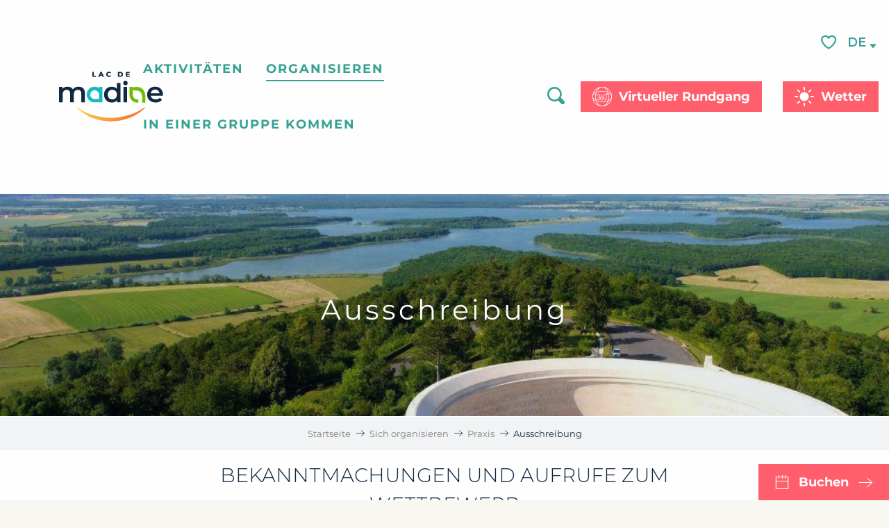

--- FILE ---
content_type: text/html; charset=UTF-8
request_url: https://de.lacmadine.com/sich-organisieren/praxis/ausschreibung/
body_size: 15525
content:
<!doctype html>
<html class="no-js" lang="de-DE"><head><title>Ausschreibung | Lac de Madine &#8211; Ihr Freizeitzentrum in Lothringen</title><script>window.globals={"ancestors":{"chapter1":"Sich organisieren","chapter2":"Praxis","chapter3":"Ausschreibung"},"context":"website","current_lang":"de","current_locale":"de","current_locale_region":"de_DE","env":"prod","languages":["fr","en","de"],"page_type":"basic_page","post_id":15864,"post_image":"https:\/\/lacmadine.com\/app\/uploads\/lacmadine\/2023\/04\/thumbs\/lac-madine-meuse-grand-est-lorraine-butte-de-mont-sec-americain-memorial-1024x501-1-1920x960.jpg","post_title":"Ausschreibung","post_type":"page","post_modified":"2023-11-03 19:04:51+01:00","site_key":"lacmadine","tags":{"places":[],"seasons":[],"themes":[],"targets":[]},"woody_options_pages":{"search_url":15949,"weather_url":0,"favorites_url":15959},"hawwwai":{"sheet_options":{"nearby_distance_max":5000}}}</script><script src="https://cache.consentframework.com/js/pa/32284/c/kkNiy/stub" referrerpolicy="origin" charset="utf-8"></script><script src="https://choices.consentframework.com/js/pa/32284/c/kkNiy/cmp" referrerpolicy="origin" charset="utf-8" async></script><script>document.addEventListener("DOMContentLoaded",function(){document.querySelectorAll("a[href='#consentframework'],a[href='#cmp']").forEach(function(e){e.removeAttribute("target");e.setAttribute("href","javascript:window.Sddan.cmp.displayUI();")})});</script><script type="importmap">{"imports":{"jquery":"https:\/\/woody.cloudly.space\/app\/themes\/woody-theme\/src\/lib\/custom\/jquery@3.7.1.min.mjs","woody_lib_utils":"https:\/\/woody.cloudly.space\/app\/dist\/lacmadine\/addons\/woody-lib-utils\/js\/woody-lib-utils.93266841fa.mjs","woody_addon_search_main":"https:\/\/woody.cloudly.space\/app\/dist\/lacmadine\/addons\/woody-addon-search\/js\/woody-addon-search-main.f068d57b37.mjs","woody_addon_search_data":"https:\/\/woody.cloudly.space\/app\/dist\/lacmadine\/addons\/woody-addon-search\/js\/woody-addon-search-data.78cd9c9154.mjs","woody_addon_devtools_main":"https:\/\/woody.cloudly.space\/app\/dist\/lacmadine\/addons\/woody-addon-devtools\/js\/woody-addon-devtools-main.5ef617cfdb.mjs","woody_addon_devtools_tools":"https:\/\/woody.cloudly.space\/app\/dist\/lacmadine\/addons\/woody-addon-devtools\/js\/woody-addon-devtools-tools.54d58a68c5.mjs","woody_addon_devtools_color_palette":"https:\/\/woody.cloudly.space\/app\/dist\/lacmadine\/addons\/woody-addon-devtools\/js\/woody-addon-devtools-color-palette.a8a41da40b.mjs","woody_addon_devtools_style_shift":"https:\/\/woody.cloudly.space\/app\/dist\/lacmadine\/addons\/woody-addon-devtools\/js\/woody-addon-devtools-style-shift.c4f6081742.mjs","woody_addon_devtools_fake_touristic_sheet":"https:\/\/woody.cloudly.space\/app\/dist\/lacmadine\/addons\/woody-addon-devtools\/js\/woody-addon-devtools-fake-touristic-sheet.2cb516cd17.mjs","woody_addon_favorites_tools":"https:\/\/woody.cloudly.space\/app\/dist\/lacmadine\/addons\/woody-addon-favorites\/js\/woody-addon-favorites-tools.493a0ea33a.mjs","woody_addon_favorites_btn":"https:\/\/woody.cloudly.space\/app\/dist\/lacmadine\/addons\/woody-addon-favorites\/js\/woody-addon-favorites-btn.371d024552.mjs","woody_addon_favorites_cart":"https:\/\/woody.cloudly.space\/app\/dist\/lacmadine\/addons\/woody-addon-favorites\/js\/woody-addon-favorites-cart.76fc575ef3.mjs","woody_addon_favorites_sections":"https:\/\/woody.cloudly.space\/app\/dist\/lacmadine\/addons\/woody-addon-favorites\/js\/woody-addon-favorites-sections.3c8fc8f133.mjs"}}</script><link rel="preconnect" href="https://cache.consentframework.com" crossorigin><link rel="preconnect" href="https://choices.consentframework.com" crossorigin><link rel="preconnect" href="https://fonts.gstatic.com" crossorigin><link rel="preconnect" href="https://fonts.googleapis.com" crossorigin><link rel="preconnect" href="https://www.googletagmanager.com" crossorigin><link rel="preconnect" href="https://woody.cloudly.space" crossorigin><link rel="preconnect" href="https://api.cloudly.space" crossorigin><script>window.dataLayer=window.dataLayer?window.dataLayer:[];window.dataLayer.push({"event":"globals","data":{"env":"prod","site_key":"lacmadine","page":{"id_page":15864,"name":"Ausschreibung","page_type":"basic_page","tags":{"places":[],"seasons":[],"themes":[],"targets":[]}},"lang":"de"}});</script><script>(function(w,d,s,l,i) { w[l]=w[l]||[]; w[l].push({ 'gtm.start': new Date().getTime(),event: 'gtm.js' }); var f=d.getElementsByTagName(s)[0], j=d.createElement(s),dl=l!='dataLayer'? '&l='+l:''; j.async=true; j.src='https://www.googletagmanager.com/gtm.js?id='+i+dl; f.parentNode.insertBefore(j,f); })(window,document,'script','dataLayer','GTM-KXCQHH4');</script><link rel="canonical" href="https://de.lacmadine.com/sich-organisieren/praxis/ausschreibung/"/><meta charset="UTF-8"/><meta http-equiv="X-UA-Compatible" content="IE=edge"/><meta name="generator" content="Raccourci Agency - WP"/><meta name="viewport" content="width=device-width,initial-scale=1"/><meta name="robots" content="max-snippet:-1, max-image-preview:large, max-video-preview:-1"/><meta property="og:type" content="website"/><meta property="og:url" content="https://de.lacmadine.com/sich-organisieren/praxis/ausschreibung/"/><meta name="twitter:card" content="summary_large_image"/><meta property="og:image" content="https://woody.cloudly.space/app/uploads/lacmadine/2023/04/thumbs/lac-madine-meuse-grand-est-lorraine-butte-de-mont-sec-americain-memorial-1024x501-1-1920x960.jpg"/><meta property="twitter:image" content="https://woody.cloudly.space/app/uploads/lacmadine/2023/04/thumbs/lac-madine-meuse-grand-est-lorraine-butte-de-mont-sec-americain-memorial-1024x501-1-1920x960.jpg"/><meta property="og:site_name" content="Lac de Madine - Ihr Freizeitzentrum in Lothringen"/><meta property="og:locale" content="de_DE"/><meta property="og:locale:alternate" content="fr_FR"/><meta property="og:locale:alternate" content="en_GB"/><meta name="description" content=""/><meta property="og:title" content="Ausschreibung | Lac de Madine &#8211; Ihr Freizeitzentrum in Lothringen"/><meta property="og:description" content=""/><meta name="twitter:title" content="Ausschreibung | Lac de Madine &#8211; Ihr Freizeitzentrum in Lothringen"/><meta name="twitter:description" content=""/><script type="application/ld+json" class="woody-schema-graph">{"@context":"https:\/\/schema.org","@graph":[{"@type":"WebSite","url":"https:\/\/de.lacmadine.com","name":"Lac de Madine - Ihr Freizeitzentrum in Lothringen","description":"","potentialAction":[{"@type":"SearchAction","target":"https:\/\/de.lacmadine.com\/?page_id=15949?query={search_term_string}","query-input":"required name=search_term_string"}]},{"@type":"WebPage","url":"https:\/\/de.lacmadine.com\/sich-organisieren\/praxis\/ausschreibung\/","headline":"Ausschreibung | Lac de Madine &#8211; Ihr Freizeitzentrum in Lothringen","inLanguage":"de","datePublished":"2023-04-14 11:07:19","dateModified":"2023-11-03 18:04:51","description":"","image":["https:\/\/lacmadine.com\/app\/uploads\/lacmadine\/2023\/04\/thumbs\/lac-madine-meuse-grand-est-lorraine-butte-de-mont-sec-americain-memorial-1024x501-1-1920x960.jpg"]}]}</script><style>img:is([sizes="auto" i], [sizes^="auto," i]) { contain-intrinsic-size: 3000px 1500px }</style><link rel="alternate" href="https://lacmadine.com/sorganiser/pratique/avis-de-publicite/" hreflang="fr" /><link rel="alternate" href="https://en.lacmadine.com/organize-yourself/practical-information/call-for-tenders/" hreflang="en" /><link rel="alternate" href="https://de.lacmadine.com/sich-organisieren/praxis/ausschreibung/" hreflang="de" /><script>
window._wpemojiSettings = {"baseUrl":"https:\/\/s.w.org\/images\/core\/emoji\/16.0.1\/72x72\/","ext":".png","svgUrl":"https:\/\/s.w.org\/images\/core\/emoji\/16.0.1\/svg\/","svgExt":".svg","source":{"concatemoji":"https:\/\/de.lacmadine.com\/wp\/wp-includes\/js\/wp-emoji-release.min.js?ver=6.8.2"}};
/*! This file is auto-generated */
!function(s,n){var o,i,e;function c(e){try{var t={supportTests:e,timestamp:(new Date).valueOf()};sessionStorage.setItem(o,JSON.stringify(t))}catch(e){}}function p(e,t,n){e.clearRect(0,0,e.canvas.width,e.canvas.height),e.fillText(t,0,0);var t=new Uint32Array(e.getImageData(0,0,e.canvas.width,e.canvas.height).data),a=(e.clearRect(0,0,e.canvas.width,e.canvas.height),e.fillText(n,0,0),new Uint32Array(e.getImageData(0,0,e.canvas.width,e.canvas.height).data));return t.every(function(e,t){return e===a[t]})}function u(e,t){e.clearRect(0,0,e.canvas.width,e.canvas.height),e.fillText(t,0,0);for(var n=e.getImageData(16,16,1,1),a=0;a<n.data.length;a++)if(0!==n.data[a])return!1;return!0}function f(e,t,n,a){switch(t){case"flag":return n(e,"\ud83c\udff3\ufe0f\u200d\u26a7\ufe0f","\ud83c\udff3\ufe0f\u200b\u26a7\ufe0f")?!1:!n(e,"\ud83c\udde8\ud83c\uddf6","\ud83c\udde8\u200b\ud83c\uddf6")&&!n(e,"\ud83c\udff4\udb40\udc67\udb40\udc62\udb40\udc65\udb40\udc6e\udb40\udc67\udb40\udc7f","\ud83c\udff4\u200b\udb40\udc67\u200b\udb40\udc62\u200b\udb40\udc65\u200b\udb40\udc6e\u200b\udb40\udc67\u200b\udb40\udc7f");case"emoji":return!a(e,"\ud83e\udedf")}return!1}function g(e,t,n,a){var r="undefined"!=typeof WorkerGlobalScope&&self instanceof WorkerGlobalScope?new OffscreenCanvas(300,150):s.createElement("canvas"),o=r.getContext("2d",{willReadFrequently:!0}),i=(o.textBaseline="top",o.font="600 32px Arial",{});return e.forEach(function(e){i[e]=t(o,e,n,a)}),i}function t(e){var t=s.createElement("script");t.src=e,t.defer=!0,s.head.appendChild(t)}"undefined"!=typeof Promise&&(o="wpEmojiSettingsSupports",i=["flag","emoji"],n.supports={everything:!0,everythingExceptFlag:!0},e=new Promise(function(e){s.addEventListener("DOMContentLoaded",e,{once:!0})}),new Promise(function(t){var n=function(){try{var e=JSON.parse(sessionStorage.getItem(o));if("object"==typeof e&&"number"==typeof e.timestamp&&(new Date).valueOf()<e.timestamp+604800&&"object"==typeof e.supportTests)return e.supportTests}catch(e){}return null}();if(!n){if("undefined"!=typeof Worker&&"undefined"!=typeof OffscreenCanvas&&"undefined"!=typeof URL&&URL.createObjectURL&&"undefined"!=typeof Blob)try{var e="postMessage("+g.toString()+"("+[JSON.stringify(i),f.toString(),p.toString(),u.toString()].join(",")+"));",a=new Blob([e],{type:"text/javascript"}),r=new Worker(URL.createObjectURL(a),{name:"wpTestEmojiSupports"});return void(r.onmessage=function(e){c(n=e.data),r.terminate(),t(n)})}catch(e){}c(n=g(i,f,p,u))}t(n)}).then(function(e){for(var t in e)n.supports[t]=e[t],n.supports.everything=n.supports.everything&&n.supports[t],"flag"!==t&&(n.supports.everythingExceptFlag=n.supports.everythingExceptFlag&&n.supports[t]);n.supports.everythingExceptFlag=n.supports.everythingExceptFlag&&!n.supports.flag,n.DOMReady=!1,n.readyCallback=function(){n.DOMReady=!0}}).then(function(){return e}).then(function(){var e;n.supports.everything||(n.readyCallback(),(e=n.source||{}).concatemoji?t(e.concatemoji):e.wpemoji&&e.twemoji&&(t(e.twemoji),t(e.wpemoji)))}))}((window,document),window._wpemojiSettings);
</script><link rel='preload' as='style' onload='this.onload=null;this.rel="stylesheet"' id='addon-search-stylesheet-css' href='https://woody.cloudly.space/app/dist/lacmadine/addons/woody-addon-search/css/woody-addon-search.4e0867669a.css?ver=2.1.3' media='screen' /><noscript><link rel='stylesheet' id='addon-search-stylesheet-css' href='https://woody.cloudly.space/app/dist/lacmadine/addons/woody-addon-search/css/woody-addon-search.4e0867669a.css?ver=2.1.3' media='screen' /></noscript><link rel='preload' as='style' onload='this.onload=null;this.rel="stylesheet"' id='leaflet_css-css' href='https://tiles.touristicmaps.com/libs/tmaps.min.css' media='all' /><noscript><link rel='stylesheet' id='leaflet_css-css' href='https://tiles.touristicmaps.com/libs/tmaps.min.css' media='all' /></noscript><link rel='preload' as='style' onload='this.onload=null;this.rel="stylesheet"' id='google-font-montserrat300400600-css' href='https://fonts.googleapis.com/css?family=Montserrat:300,400,600' media='all' /><noscript><link rel='stylesheet' id='google-font-montserrat300400600-css' href='https://fonts.googleapis.com/css?family=Montserrat:300,400,600' media='all' /></noscript><link rel='stylesheet' id='main-stylesheet-css' href='https://woody.cloudly.space/app/dist/lacmadine/css/main-82a8736f03.css' media='screen' /><link rel='preload' as='style' onload='this.onload=null;this.rel="stylesheet"' id='wicon-stylesheet-css' href='https://woody.cloudly.space/app/dist/lacmadine/css/wicon-938d0a0fea.css' media='screen' /><noscript><link rel='stylesheet' id='wicon-stylesheet-css' href='https://woody.cloudly.space/app/dist/lacmadine/css/wicon-938d0a0fea.css' media='screen' /></noscript><link rel='stylesheet' id='print-stylesheet-css' href='https://woody.cloudly.space/app/dist/lacmadine/css/print-b87b2678ed.css' media='print' /><script defer src="https://woody.cloudly.space/app/dist/lacmadine/addons/woody-addon-search/js/woody-addon-search.963aa0a249.js?ver=2.1.3" id="addon-search-javascripts-js"></script><script defer src="https://woody.cloudly.space/app/themes/woody-theme/src/js/static/obf.min.js?ver=1.88.154" id="obf-js"></script><script defer src="https://woody.cloudly.space/app/dist/lacmadine/addons/woody-addon-eskalad/js/events/eskalad.c2bde38840.js?ver=6.3.3" id="woody-addon-eskalad-js"></script><script defer src="https://woody.cloudly.space/app/dist/lacmadine/addons/woody-addon-eskalad/js/events/eskalad-page.5d2af865c3.js?ver=6.3.3" id="woody-addon-eskalad-page-js"></script><script type="module" src="https://woody.cloudly.space/app/dist/lacmadine/addons/woody-addon-favorites/js/woody-addon-favorites.c46dfed72b.mjs" id="addon-favorites-javascripts-js"></script><script id="jquery-js-before">
window.siteConfig = {"site_key":"lacmadine","login":"public_lacmadine_woody","password":"8a48b898756058c2064aae1c8e6367cd","token":"YjliNzk2NDBjZTgyOkVrd0FXMUJWYTF3Q0JsVlRCbEFNVW1aQlcxOEhIQT09OldsaFdEMXNPRFFoVVVBNENWd0VCQlFrQUFGRUNBQWxSV2x4VUJBOEJWMVE9","mapProviderKeys":{"otmKey":"c1bac9eca1954d118a38d308ef0789f95127afb57e38da3e2c9263d0f65f6cfc","gmKey":"AIzaSyBMx446Q--mQj9mzuZhb7BGVDxac6NfFYc"},"api_url":"https:\/\/api.tourism-system.com","api_render_url":"https:\/\/api.tourism-system.com","current_lang":"de","current_season":null,"languages":["fr","en","de"]};
window.useLeafletLibrary=1;window.DrupalAngularConfig=window.DrupalAngularConfig || {};window.DrupalAngularConfig.mapProviderKeys={"otmKey":"c1bac9eca1954d118a38d308ef0789f95127afb57e38da3e2c9263d0f65f6cfc","gmKey":"AIzaSyBMx446Q--mQj9mzuZhb7BGVDxac6NfFYc"};
</script><script type="module" src="https://woody.cloudly.space/app/themes/woody-theme/src/lib/custom/jquery@3.7.1.min.mjs" id="jquery-js"></script><script defer src="https://woody.cloudly.space/app/themes/woody-theme/src/lib/npm/swiper/dist/js/swiper.min.js?ver=4.5.1" id="jsdelivr_swiper-js"></script><script defer src="https://woody.cloudly.space/app/themes/woody-theme/src/lib/npm/flatpickr/dist/flatpickr.min.js?ver=4.5.7" id="jsdelivr_flatpickr-js"></script><script defer src="https://woody.cloudly.space/app/themes/woody-theme/src/lib/npm/flatpickr/dist/l10n/de.js?ver=4.5.7" id="jsdelivr_flatpickr_l10n-js"></script><script defer src="https://woody.cloudly.space/app/themes/woody-theme/src/lib/custom/nouislider@10.1.0.min.js" id="jsdelivr_nouislider-js"></script><script defer src="https://woody.cloudly.space/app/themes/woody-theme/src/lib/custom/lazysizes@4.1.2.min.js" id="jsdelivr_lazysizes-js"></script><script defer src="https://woody.cloudly.space/app/themes/woody-theme/src/lib/custom/moment-with-locales@2.22.2.min.js" id="jsdelivr_moment-js"></script><script defer src="https://woody.cloudly.space/app/themes/woody-theme/src/lib/custom/moment-timezone-with-data.min.js" id="jsdelivr_moment_tz-js"></script><script defer src="https://woody.cloudly.space/app/themes/woody-theme/src/lib/custom/js.cookie@2.2.1.min.js" id="jsdelivr_jscookie-js"></script><script defer src="https://woody.cloudly.space/app/themes/woody-theme/src/lib/custom/rellax@1.10.1.min.js" id="jsdelivr_rellax-js"></script><script defer src="https://woody.cloudly.space/app/themes/woody-theme/src/lib/custom/iframeResizer@4.3.7.min.js?ver=4.3.7" id="jsdelivr_iframeresizer-js"></script><script defer src="https://woody.cloudly.space/app/themes/woody-theme/src/lib/npm/plyr/dist/plyr.min.js?ver=3.6.8" id="jsdelivr_plyr-js"></script><script defer src="https://woody.cloudly.space/wp/wp-includes/js/dist/hooks.min.js?ver=4d63a3d491d11ffd8ac6" id="wp-hooks-js"></script><script defer src="https://woody.cloudly.space/wp/wp-includes/js/dist/i18n.min.js?ver=5e580eb46a90c2b997e6" id="wp-i18n-js"></script><script defer src="https://woody.cloudly.space/app/themes/woody-theme/src/js/static/i18n-ltr.min.js?ver=1.88.154" id="wp-i18n-ltr-js"></script><script defer src="https://tiles.touristicmaps.com/libs/leaflet.min.js" id="touristicmaps_leaflet-js"></script><script defer src="https://tiles.touristicmaps.com/libs/tangram.min.js" id="touristicmaps_tangram-js"></script><script defer src="https://tiles.touristicmaps.com/libs/markercluster.min.js" id="touristicmaps_cluster-js"></script><script defer src="https://tiles.touristicmaps.com/libs/locate.min.js" id="touristicmaps_locate-js"></script><script defer src="https://tiles.touristicmaps.com/libs/geocoder.min.js" id="touristicmaps_geocoder-js"></script><script defer src="https://tiles.touristicmaps.com/libs/fullscreen.min.js" id="touristicmaps_fullscreen-js"></script><script defer src="https://maps.googleapis.com/maps/api/js?key=AIzaSyBMx446Q--mQj9mzuZhb7BGVDxac6NfFYc&amp;v=3.33&amp;libraries=geometry,places" id="gg_maps-js"></script><script defer src="https://api.tourism-system.com/render/assets/scripts/raccourci/universal-mapV2.min.js" id="hawwwai_universal_map-js"></script><script defer src="https://woody.cloudly.space/app/dist/lacmadine/js/main-5f4a452a1c.js" id="main-javascripts-js"></script><link rel="shortcut icon" type="image/x-icon" href="https://woody.cloudly.space/app/dist/lacmadine/favicon/favicon/favicon-6c32c701e7.ico"><link rel="shortcut icon" type="image/png" href=""><link rel="apple-touch-icon" sizes="32x32" href=""><link rel="apple-touch-icon" sizes="64x64" href=""><link rel="apple-touch-icon" sizes="120x120" href=""><link rel="apple-touch-icon" sizes="180x180" href=""><link rel="apple-touch-icon" sizes="152x152" href=""><link rel="apple-touch-icon" sizes="167x167" href=""><link rel="icon" sizes="192x192" href=""><link rel="icon" sizes="128x128" href=""></head><body class="wp-singular page-template-default page page-id-15864 page-child parent-pageid-15854 wp-theme-woody-theme wp-child-theme-lacmadine menus-v2 prod woodypage-basic_page has-hero has-blocks-hero-tpl_02">
            <noscript><iframe src="https://www.googletagmanager.com/ns.html?id=GTM-KXCQHH4" height="0" width="0" style="display:none;visibility:hidden"></iframe></noscript>
        
            
    
    <div class="main-wrapper flex-container flex-dir-column">
                                <div class="woody-component-headnavs">
    
                        <ul class="tools list-unstyled flex-container align-middle">
                                                                                                                                                                                                                <li class="favorites-tool"><div class="woody-component-favorites-block tpl_01">
            <a class="woody-favorites-cart" href="https://de.lacmadine.com/favoriten/" data-favtarget="https://de.lacmadine.com/favoriten/" title="Favoris" data-label="Favoris">
                                    <div>
                <i class="wicon wicon-060-favoris" aria-hidden="true"></i>
                <span class="show-for-sr">Voir les favoris</span>
                <span class="counter is-empty"></span>
            </div>
                </a>
    </div>
</li>
                                                                    <li class="lang_switcher-tool"><div class="woody-lang_switcher woody-lang_switcher-reveal tpl_01" data-label="Sprache" role="button" aria-label="Choix de la langue"><div class="lang_switcher-button" data-label="Sprache"  tabindex="0"><div class="de" data-lang="de">de</div></div></div></li>
                                            </ul>
            
    

            <header role="banner" class="woody-component-header menus-v2 site-header " >
    <div class="main-menu-wrapper ">

        
        <nav role="navigation" class="top-bar title-bar " id="main-menu">
            <ul class="main-menu-list flex-container horizontal align-center align-middle wrap fullwidth-dropdowns">
                                                        <li class="is-brand-logo isAbs left">
    <a class="menuLogo" href="https://de.lacmadine.com/" target="_self" data-post-id="15546">
        <span class="no-visible-text menu-logo-site-name isAbs">Lac de Madine - Ihr Freizeitzentrum in Lothringen</span>
        <span class="brand-logo"><svg xmlns="http://www.w3.org/2000/svg" xmlns:xlink="http://www.w3.org/1999/xlink" xml:space="preserve" style="fill-rule:evenodd;clip-rule:evenodd;stroke-linejoin:round;stroke-miterlimit:2" viewBox="0 0 231 90">
  <use xlink:href="#a" width="3125" height="3125" transform="matrix(1.6 0 0 1.6 -2409.194 -2438)" />
  <path d="M170.938 54.496a.27.27 0 0 1-.27.27l-4.681.024a.267.267 0 0 1-.27-.266l.086-7.275c.024-6.73-2.433-12.066-9.222-12.038-4.654 0-5.849-1.301-5.849-1.301v9.543a7.72 7.72 0 0 0 7.674 6.409q.153-.001.306-.008v.008l.431-.008c.2 0 .364.161.368.364v.004l.047 4.587-1.43.008h-.043c-6.989.047-12.708-5.555-12.806-12.544h-.004l.004-1.457-.067-.078V29.362h5.524v1.046a18.5 18.5 0 0 1 6.225-1.116h.11l-.004.004c8.869.012 13.766 7.083 13.907 15.893.004.02.004.035.004.055l-.039 9.253Z" fill="#6ebb01" />
  <path d="M199.379 43.621H179.69c.705 3.659 3.761 6.006 8.129 6.006 2.821 0 5.03-.893 6.813-2.723l3.15 3.612c-2.256 2.676-5.782 4.082-10.103 4.082-8.411 0-13.864-5.394-13.864-12.853s5.5-12.806 12.971-12.806c7.33 0 12.689 5.112 12.689 12.947 0 .47-.047 1.175-.094 1.735Zm-12.591-9.99c-3.808 0-6.577 2.441-7.142 6.1h14.24c-.474-3.616-3.248-6.1-7.099-6.1Zm-48.185-6.879a3.613 3.613 0 0 1 .024-7.224 3.613 3.613 0 0 1 3.6 3.612 3.616 3.616 0 0 1-3.624 3.612m-13.555 24.343c-1.974 2.394-4.889 3.565-8.317 3.565-7.283 0-12.689-5.065-12.689-12.853s5.402-12.806 12.689-12.806c3.244 0 6.111 1.077 8.082 3.377v-9.206h5.872v31.16h-5.637v-3.236Zm-7.612-17.123c-4.231 0-7.471 3.048-7.471 7.835 0 4.783 3.244 7.835 7.471 7.835s7.471-3.048 7.471-7.835-3.244-7.835-7.471-7.835m-50.211 6.754c0-4.458-2.068-6.613-5.637-6.613-3.855 0-6.53 2.535-6.53 7.506v12.712h-5.88V40.726c0-4.458-2.068-6.613-5.637-6.613-3.902 0-6.53 2.535-6.53 7.506v12.712h-5.876V29.279h5.59v3.189c1.88-2.253 4.795-3.471 8.223-3.471 3.667 0 6.719 1.359 8.458 4.176 2.021-2.582 5.402-4.176 9.398-4.176 6.06 0 10.291 3.424 10.291 10.977v14.354h-5.872V40.726h.004Zm74.244 13.605h-5.872V29.279h5.872z" fill="#102842" />
  <path d="M95.71 54.378a2.7 2.7 0 0 1-.012-.56c-.282.302-1.167.47-2.237.56h-6.35c-6.985-.85-11.96-7.208-11.106-14.193.85-6.985 7.208-11.96 14.193-11.106 2.014.247 3.937.968 5.614 2.108v-1.822h5.528v10.797c.067.521.098 1.042.102 1.567v10.428h.008v2.225h-5.739v-.004Zm.102-11.709h-.047a7.12 7.12 0 1 0-8.062 6.228v.078h8.117z" fill="#18b9c1" />
  <path d="M61.166 63.134c13.363 10.436 37.244 16.489 54.3 16.489 17.057 0 39.97-6.053 53.337-16.489h2.17c-15.423 14.522-34.764 22.095-55.762 22.095s-40.338-7.573-55.762-22.095h1.716Z" fill="url(#b)" />
  <path d="M85.019 4.936h2.288v6.28h3.863v1.814h-6.15zM100.94 11.458h-3.424l-.635 1.571h-2.339l3.573-8.094h2.256l3.585 8.094h-2.382l-.635-1.571Zm-.674-1.688-1.042-2.589-1.042 2.589zM107.424 8.983c0-2.464 1.884-4.207 4.45-4.207 1.493 0 2.695.545 3.479 1.528l-1.457 1.316c-.509-.611-1.132-.948-1.908-.948-1.328 0-2.256.925-2.256 2.311 0 1.387.925 2.311 2.256 2.311.776 0 1.399-.337 1.908-.948l1.457 1.316c-.787.983-1.99 1.528-3.479 1.528-2.566 0-4.45-1.743-4.45-4.207M126.443 4.936h3.827c2.683 0 4.521 1.559 4.521 4.047s-1.837 4.047-4.521 4.047h-3.827zm3.733 6.268c1.375 0 2.3-.823 2.3-2.221s-.925-2.221-2.3-2.221h-1.446v4.439h1.446zM145.843 11.259v1.771h-6.499V4.936h6.346v1.771h-4.082V8.07h3.596v1.712h-3.596v1.481h4.235z" fill="#102842" />
  <defs>
    <linearGradient id="b" x1="0" x2="1" y1="0" y2="0" gradientTransform="translate(59.451 74.18)scale(111.51976)" gradientUnits="userSpaceOnUse">
      <stop offset="0" style="stop-color:#f9ce55;stop-opacity:1" />
      <stop offset="1" style="stop-color:#f76625;stop-opacity:1" />
    </linearGradient>
   
  </defs>
</svg></span>
    </a>
</li>

                                        <li class="menu-item is-submenu-parent" role="button">
                        <a class="menuLink" href="https://de.lacmadine.com/aktivitaten/" target="_self" data-post-id="15568">
                                                                                                                                                <span class="menuLink-title">Aktivitäten</span>
                                                        
                                                    </a>
                                                    <div class="submenu-wrapper" aria-expanded="false">
                                
                                <ul class="submenu-grid one-by-one " data-link-parent="15568" data-title="Aktivitäten" role="menu">
                                                                            
<li class="submenu-block submenu-block-images-list tpl_04 " data-position="grid-col-start-2 grid-col-end-9 grid-row-start-1 grid-row-end-10" role="menuitem" aria-label="menuitem">
    
        <ul class="submenu-block-content " data-columns="3cols" role="menu">
                    <li class="card overlayedCard submenu-item submenu-item-delay" role="presentation">
            <a class="card-link isRel bg-black" href="https://de.lacmadine.com/aktivitaten/wage-das-abenteuer/" target="_self" data-post-id="15570" aria-label="Wage das Abenteuer" role="menuitem">
                                                            <figure aria-label="Hochseilgarten©Herz Von Lothringen (5)" itemscope itemtype="http://schema.org/ImageObject" class="isRel imageObject cardMediaWrapper"><noscript><img class="imageObject-img img-responsive a42-ac-replace-img" src="https://woody.cloudly.space/app/uploads/lacmadine/2023/04/thumbs/AccrobrancheCoeur-de-Lorraine-5-640x640.png" alt="Hochseilgarten©Herz Von Lothringen (5)" itemprop="thumbnail"/></noscript><img class="imageObject-img img-responsive lazyload a42-ac-replace-img" src="https://woody.cloudly.space/app/themes/woody-theme/src/img/blank/ratio_square.webp" data-src="https://woody.cloudly.space/app/uploads/lacmadine/2023/04/thumbs/AccrobrancheCoeur-de-Lorraine-5-640x640.png" data-sizes="auto" data-srcset="https://woody.cloudly.space/app/uploads/lacmadine/2023/04/thumbs/AccrobrancheCoeur-de-Lorraine-5-360x360.png 360w, https://woody.cloudly.space/app/uploads/lacmadine/2023/04/thumbs/AccrobrancheCoeur-de-Lorraine-5-640x640.png 640w, https://woody.cloudly.space/app/uploads/lacmadine/2023/04/thumbs/AccrobrancheCoeur-de-Lorraine-5-1200x1200.png 1200w" alt="Hochseilgarten©Herz Von Lothringen (5)" itemprop="thumbnail"/><meta itemprop="datePublished" content="2023-04-05 15:57:39"><span class="hide imageObject-description" itemprop="description" data-nosnippet>Hochseilgarten©Herz Von Lothringen (5)</span><figcaption class="imageObject-caption flex-container align-middle isAbs bottom left hide" data-nosnippet><span class="imageObject-icon copyright-icon flex-container align-center align-middle">©</span><span class="imageObject-text imageObject-description" itemprop="caption">Hochseilgarten©Herz Von Lothringen (5)</span></figcaption></figure>                                                    <div class="card-section submenu-item-section fullcenterbox">
                    <div class="card-titles"><div class="card-texts flex-container flex-dir-column"><span class="card-title">Wage das Abenteuer</span></div></div>                </div>
            </a>
        </li>
            <li class="card overlayedCard submenu-item submenu-item-delay" role="presentation">
            <a class="card-link isRel bg-black" href="https://de.lacmadine.com/aktivitaten/werfen-sie-sich-ins-wasser/" target="_self" data-post-id="15602" aria-label="Werfen Sie sich ins Wasser" role="menuitem">
                                                            <figure aria-label="Aquaparc©coeur De Lorraine (1)" itemscope itemtype="http://schema.org/ImageObject" class="isRel imageObject cardMediaWrapper"><noscript><img class="imageObject-img img-responsive a42-ac-replace-img" src="https://woody.cloudly.space/app/uploads/lacmadine/2023/04/thumbs/AquaparcCoeur-de-Lorraine-1-640x640.png" alt="Aquaparc©coeur De Lorraine (1)" itemprop="thumbnail"/></noscript><img class="imageObject-img img-responsive lazyload a42-ac-replace-img" src="https://woody.cloudly.space/app/themes/woody-theme/src/img/blank/ratio_square.webp" data-src="https://woody.cloudly.space/app/uploads/lacmadine/2023/04/thumbs/AquaparcCoeur-de-Lorraine-1-640x640.png" data-sizes="auto" data-srcset="https://woody.cloudly.space/app/uploads/lacmadine/2023/04/thumbs/AquaparcCoeur-de-Lorraine-1-360x360.png 360w, https://woody.cloudly.space/app/uploads/lacmadine/2023/04/thumbs/AquaparcCoeur-de-Lorraine-1-640x640.png 640w, https://woody.cloudly.space/app/uploads/lacmadine/2023/04/thumbs/AquaparcCoeur-de-Lorraine-1-1200x1200.png 1200w" alt="Aquaparc©coeur De Lorraine (1)" itemprop="thumbnail"/><meta itemprop="datePublished" content="2023-04-06 15:10:15"><span class="hide imageObject-description" itemprop="description" data-nosnippet>Aquaparc©coeur De Lorraine (1)</span><figcaption class="imageObject-caption flex-container align-middle isAbs bottom left hide" data-nosnippet><span class="imageObject-icon copyright-icon flex-container align-center align-middle">©</span><span class="imageObject-text imageObject-description" itemprop="caption">Aquaparc©coeur De Lorraine (1)</span></figcaption></figure>                                                    <div class="card-section submenu-item-section fullcenterbox">
                    <div class="card-titles"><div class="card-texts flex-container flex-dir-column"><span class="card-title">Werfen Sie sich ins Wasser</span></div></div>                </div>
            </a>
        </li>
            <li class="card overlayedCard submenu-item submenu-item-delay" role="presentation">
            <a class="card-link isRel bg-black" href="https://de.lacmadine.com/aktivitaten/es-ist-schon-es-ist-langsam/" target="_self" data-post-id="15630" aria-label="Es ist schön, es ist langsam" role="menuitem">
                                                            <figure aria-label="Angeln@aappma (9)" itemscope itemtype="http://schema.org/ImageObject" class="isRel imageObject cardMediaWrapper"><noscript><img class="imageObject-img img-responsive a42-ac-replace-img" src="https://woody.cloudly.space/app/uploads/lacmadine/2023/05/thumbs/Peche@aappma-9-640x640.jpg" alt="Angeln@aappma (9)" itemprop="thumbnail"/></noscript><img class="imageObject-img img-responsive lazyload a42-ac-replace-img" src="https://woody.cloudly.space/app/themes/woody-theme/src/img/blank/ratio_square.webp" data-src="https://woody.cloudly.space/app/uploads/lacmadine/2023/05/thumbs/Peche@aappma-9-640x640.jpg" data-sizes="auto" data-srcset="https://woody.cloudly.space/app/uploads/lacmadine/2023/05/thumbs/Peche@aappma-9-360x360.jpg 360w, https://woody.cloudly.space/app/uploads/lacmadine/2023/05/thumbs/Peche@aappma-9-640x640.jpg 640w, https://woody.cloudly.space/app/uploads/lacmadine/2023/05/thumbs/Peche@aappma-9-1200x1200.jpg 1200w" alt="Angeln@aappma (9)" itemprop="thumbnail"/><meta itemprop="datePublished" content="2023-05-12 12:54:35"><span class="hide imageObject-description" itemprop="description" data-nosnippet>Angeln@aappma (9)</span><figcaption class="imageObject-caption flex-container align-middle isAbs bottom left hide" data-nosnippet><span class="imageObject-icon copyright-icon flex-container align-center align-middle">©</span><span class="imageObject-text imageObject-description" itemprop="caption">Angeln@aappma (9)</span></figcaption></figure>                                                    <div class="card-section submenu-item-section fullcenterbox">
                    <div class="card-titles"><div class="card-texts flex-container flex-dir-column"><span class="card-title">Es ist schön, es ist langsam</span></div></div>                </div>
            </a>
        </li>
            <li class="card overlayedCard submenu-item submenu-item-delay" role="presentation">
            <a class="card-link isRel bg-black" href="https://de.lacmadine.com/aktivitaten/geniesen-sie-gemeinsam/" target="_self" data-post-id="15668" aria-label="Genießen Sie gemeinsam" role="menuitem">
                                                            <figure aria-label="Boot Promenade 20 (17)" itemscope itemtype="http://schema.org/ImageObject" class="isRel imageObject cardMediaWrapper"><noscript><img class="imageObject-img img-responsive a42-ac-replace-img" src="https://woody.cloudly.space/app/uploads/lacmadine/2023/06/thumbs/Bateau-Promenade-20-17-640x640.jpg" alt="Boot Promenade 20 (17)" itemprop="thumbnail"/></noscript><img class="imageObject-img img-responsive lazyload a42-ac-replace-img" src="https://woody.cloudly.space/app/themes/woody-theme/src/img/blank/ratio_square.webp" data-src="https://woody.cloudly.space/app/uploads/lacmadine/2023/06/thumbs/Bateau-Promenade-20-17-640x640.jpg" data-sizes="auto" data-srcset="https://woody.cloudly.space/app/uploads/lacmadine/2023/06/thumbs/Bateau-Promenade-20-17-360x360.jpg 360w, https://woody.cloudly.space/app/uploads/lacmadine/2023/06/thumbs/Bateau-Promenade-20-17-640x640.jpg 640w, https://woody.cloudly.space/app/uploads/lacmadine/2023/06/thumbs/Bateau-Promenade-20-17-1200x1200.jpg 1200w" alt="Boot Promenade 20 (17)" itemprop="thumbnail"/><meta itemprop="datePublished" content="2023-06-05 12:19:34"><span class="hide imageObject-description" itemprop="description" data-nosnippet>Boot Promenade 20 (17)</span><figcaption class="imageObject-caption flex-container align-middle isAbs bottom left hide" data-nosnippet><span class="imageObject-icon copyright-icon flex-container align-center align-middle">©</span><span class="imageObject-text imageObject-description" itemprop="caption">Boot Promenade 20 (17)</span></figcaption></figure>                                                    <div class="card-section submenu-item-section fullcenterbox">
                    <div class="card-titles"><div class="card-texts flex-container flex-dir-column"><span class="card-title">Genießen Sie gemeinsam</span></div></div>                </div>
            </a>
        </li>
            <li class="card overlayedCard submenu-item submenu-item-delay" role="presentation">
            <a class="card-link isRel bg-black" href="https://de.lacmadine.com/sich-organisieren/besuche-in-der-umgebung/" target="_self" data-post-id="15798" aria-label="Besuche in der Umgebung" role="menuitem">
                                                            <figure itemscope itemtype="http://schema.org/ImageObject" class="isRel imageObject cardMediaWrapper"><noscript><img class="imageObject-img img-responsive a42-ac-replace-img" src="https://woody.cloudly.space/app/uploads/lacmadine/2023/01/thumbs/Lac-14-640x640.jpg" alt="alternativer txt" itemprop="thumbnail"/></noscript><img class="imageObject-img img-responsive lazyload a42-ac-replace-img" src="https://woody.cloudly.space/app/themes/woody-theme/src/img/blank/ratio_square.webp" data-src="https://woody.cloudly.space/app/uploads/lacmadine/2023/01/thumbs/Lac-14-640x640.jpg" data-sizes="auto" data-srcset="https://woody.cloudly.space/app/uploads/lacmadine/2023/01/thumbs/Lac-14-360x360.jpg 360w, https://woody.cloudly.space/app/uploads/lacmadine/2023/01/thumbs/Lac-14-640x640.jpg 640w, https://woody.cloudly.space/app/uploads/lacmadine/2023/01/thumbs/Lac-14-1200x1200.jpg 1200w" alt="alternativer txt" itemprop="thumbnail"/><meta itemprop="datePublished" content="2023-01-31 13:35:48"><span class="hide imageObject-description" itemprop="description" data-nosnippet>Beschreibung</span></figure>                                                    <div class="card-section submenu-item-section fullcenterbox">
                    <div class="card-titles"><div class="card-texts flex-container flex-dir-column"><span class="card-title">Besuche in der Umgebung</span></div></div>                </div>
            </a>
        </li>
            <li class="card overlayedCard submenu-item submenu-item-delay" role="presentation">
            <a class="card-link isRel bg-black" href="https://de.lacmadine.com/sich-organisieren/sich-etwas-gonnen/" target="_self" data-post-id="15778" aria-label="Sich etwas gönnen" role="menuitem">
                                                            <figure aria-label="Boutique Plüsch Cybele 3" itemscope itemtype="http://schema.org/ImageObject" class="isRel imageObject cardMediaWrapper"><noscript><img class="imageObject-img img-responsive a42-ac-replace-img" src="https://woody.cloudly.space/app/uploads/lacmadine/2023/06/thumbs/boutique-peluche-cybele-3-640x640.jpg" alt="Boutique Plüsch Cybele 3" itemprop="thumbnail"/></noscript><img class="imageObject-img img-responsive lazyload a42-ac-replace-img" src="https://woody.cloudly.space/app/themes/woody-theme/src/img/blank/ratio_square.webp" data-src="https://woody.cloudly.space/app/uploads/lacmadine/2023/06/thumbs/boutique-peluche-cybele-3-640x640.jpg" data-sizes="auto" data-srcset="https://woody.cloudly.space/app/uploads/lacmadine/2023/06/thumbs/boutique-peluche-cybele-3-360x360.jpg 360w, https://woody.cloudly.space/app/uploads/lacmadine/2023/06/thumbs/boutique-peluche-cybele-3-640x640.jpg 640w, https://woody.cloudly.space/app/uploads/lacmadine/2023/06/thumbs/boutique-peluche-cybele-3-1200x1200.jpg 1200w" alt="Boutique Plüsch Cybele 3" itemprop="thumbnail"/><meta itemprop="datePublished" content="2023-06-22 12:52:08"><span class="hide imageObject-description" itemprop="description" data-nosnippet>Boutique Plüsch Cybele 3</span><figcaption class="imageObject-caption flex-container align-middle isAbs bottom left hide" data-nosnippet><span class="imageObject-icon copyright-icon flex-container align-center align-middle">©</span><span class="imageObject-text imageObject-description" itemprop="caption">Boutique Plüsch Cybele 3</span></figcaption></figure>                                                    <div class="card-section submenu-item-section fullcenterbox">
                    <div class="card-titles"><div class="card-texts flex-container flex-dir-column"><span class="card-title">Sich etwas gönnen</span></div></div>                </div>
            </a>
        </li>
        </ul>

    </li>

                                                                            
<li class="submenu-block submenu-block-images-list tpl_02 " data-position="grid-col-start-9 grid-col-end-12 grid-row-start-1 grid-row-end-10" role="menuitem" aria-label="menuitem">
    
        <ul class="submenu-block-content " data-columns="1cols" role="menu">
                    <li class="card overlayedCard submenu-item submenu-item-delay" role="presentation">
            <a class="card-link isRel bg-black" href="https://de.lacmadine.com/aktivitaten/alle-unsere-aktivitaten/" target="_self" data-post-id="15732" aria-label="Alle unsere Aktivitäten" role="menuitem">
                                                            <figure aria-label="La Madine Operation Picknick Fahrrad C P Bodez Region Grand Est (3)" itemscope itemtype="http://schema.org/ImageObject" class="isRel imageObject cardMediaWrapper"><noscript><img class="imageObject-img img-responsive a42-ac-replace-img" src="https://woody.cloudly.space/app/uploads/lacmadine/2023/05/thumbs/La-Madine-operation-Pique-nique-Velo-C-P-Bodez-Region-Grand-Est-3-640x1024.jpg" alt="La Madine Operation Picknick Fahrrad C P Bodez Region Grand Est (3)" itemprop="thumbnail"/></noscript><img class="imageObject-img img-responsive lazyload a42-ac-replace-img" src="https://woody.cloudly.space/app/themes/woody-theme/src/img/blank/ratio_10_16.webp" data-src="https://woody.cloudly.space/app/uploads/lacmadine/2023/05/thumbs/La-Madine-operation-Pique-nique-Velo-C-P-Bodez-Region-Grand-Est-3-640x1024.jpg" data-sizes="auto" data-srcset="https://woody.cloudly.space/app/uploads/lacmadine/2023/05/thumbs/La-Madine-operation-Pique-nique-Velo-C-P-Bodez-Region-Grand-Est-3-360x576.jpg 360w, https://woody.cloudly.space/app/uploads/lacmadine/2023/05/thumbs/La-Madine-operation-Pique-nique-Velo-C-P-Bodez-Region-Grand-Est-3-640x1024.jpg 640w, https://woody.cloudly.space/app/uploads/lacmadine/2023/05/thumbs/La-Madine-operation-Pique-nique-Velo-C-P-Bodez-Region-Grand-Est-3-1200x1920.jpg 1200w" alt="La Madine Operation Picknick Fahrrad C P Bodez Region Grand Est (3)" itemprop="thumbnail"/><meta itemprop="datePublished" content="2023-05-12 14:23:45"><span class="hide imageObject-description" itemprop="description" data-nosnippet>La Madine Operation Picknick Fahrrad C P Bodez Region Grand Est (3)</span><figcaption class="imageObject-caption flex-container align-middle isAbs bottom left hide" data-nosnippet><span class="imageObject-icon copyright-icon flex-container align-center align-middle">©</span><span class="imageObject-text imageObject-description" itemprop="caption">La Madine Operation Picknick Fahrrad C P Bodez Region Grand Est (3)</span></figcaption></figure>                                                    <div class="card-section submenu-item-section fullcenterbox">
                    <div class="card-titles"><div class="card-texts flex-container flex-dir-column"><span class="card-title">Alle unsere Aktivitäten</span></div></div>                </div>
            </a>
        </li>
        </ul>

    </li>

                                                                            
                                                                            
                                                                    </ul>
                            </div>
                                            </li>
                                                        <li class="menu-item is-submenu-parent is-active" role="button">
                        <a class="menuLink" href="https://de.lacmadine.com/sich-organisieren/" target="_self" data-post-id="15736">
                                                                                                                                                <span class="menuLink-title">Organisieren</span>
                                                        
                                                    </a>
                                                    <div class="submenu-wrapper" aria-expanded="false">
                                
                                <ul class="submenu-grid one-by-one " data-link-parent="15736" data-title="Organisieren" role="menu">
                                                                            
<li class="submenu-block submenu-block-images-list tpl_05 " data-position="grid-col-start-1 grid-col-end-13 grid-row-start-1 grid-row-end-13" role="menuitem" aria-label="menuitem">
    
        <ul class="submenu-block-content " data-columns="3cols" role="menu">
                    <li class="card overlayedCard submenu-item submenu-item-delay" role="presentation">
            <a class="card-link isRel bg-black" href="https://de.lacmadine.com/sich-organisieren/schlafen-vor-ort/" target="_self" data-post-id="15738" aria-label="Schlafen vor Ort" role="menuitem">
                                                            <figure aria-label="Unterkünfte 1" itemscope itemtype="http://schema.org/ImageObject" class="isRel imageObject cardMediaWrapper"><noscript><img class="imageObject-img img-responsive a42-ac-replace-img" src="https://woody.cloudly.space/app/uploads/lacmadine/2023/04/thumbs/Gites-1-640x360.jpg" alt="Unterkünfte 1" itemprop="thumbnail"/></noscript><img class="imageObject-img img-responsive lazyload a42-ac-replace-img" src="https://woody.cloudly.space/app/themes/woody-theme/src/img/blank/ratio_16_9.webp" data-src="https://woody.cloudly.space/app/uploads/lacmadine/2023/04/thumbs/Gites-1-640x360.jpg" data-sizes="auto" data-srcset="https://woody.cloudly.space/app/uploads/lacmadine/2023/04/thumbs/Gites-1-360x203.jpg 360w, https://woody.cloudly.space/app/uploads/lacmadine/2023/04/thumbs/Gites-1-640x360.jpg 640w, https://woody.cloudly.space/app/uploads/lacmadine/2023/04/thumbs/Gites-1-1200x675.jpg 1200w, https://woody.cloudly.space/app/uploads/lacmadine/2023/04/thumbs/Gites-1-1920x1080.jpg 1920w" alt="Unterkünfte 1" itemprop="thumbnail"/><meta itemprop="datePublished" content="2023-04-06 15:52:24"><span class="hide imageObject-description" itemprop="description" data-nosnippet>Unterkünfte 1</span><figcaption class="imageObject-caption flex-container align-middle isAbs bottom left hide" data-nosnippet><span class="imageObject-icon copyright-icon flex-container align-center align-middle">©</span><span class="imageObject-text imageObject-description" itemprop="caption">Unterkünfte 1</span></figcaption></figure>                                                    <div class="card-section submenu-item-section fullcenterbox">
                    <div class="card-titles"><div class="card-texts flex-container flex-dir-column"><span class="card-title">Schlafen vor Ort</span></div></div>                </div>
            </a>
        </li>
            <li class="card overlayedCard submenu-item submenu-item-delay" role="presentation">
            <a class="card-link isRel bg-black" href="https://de.lacmadine.com/sich-organisieren/essen-gehen/" target="_self" data-post-id="15764" aria-label="Essen gehen" role="menuitem">
                                                            <figure aria-label="Bar Du Lac (2)" itemscope itemtype="http://schema.org/ImageObject" class="isRel imageObject cardMediaWrapper"><noscript><img class="imageObject-img img-responsive a42-ac-replace-img" src="https://woody.cloudly.space/app/uploads/lacmadine/2023/05/thumbs/Bar-du-Lac-2-640x360.jpg" alt="Bar Du Lac (2)" itemprop="thumbnail"/></noscript><img class="imageObject-img img-responsive lazyload a42-ac-replace-img" src="https://woody.cloudly.space/app/themes/woody-theme/src/img/blank/ratio_16_9.webp" data-src="https://woody.cloudly.space/app/uploads/lacmadine/2023/05/thumbs/Bar-du-Lac-2-640x360.jpg" data-sizes="auto" data-srcset="https://woody.cloudly.space/app/uploads/lacmadine/2023/05/thumbs/Bar-du-Lac-2-360x203.jpg 360w, https://woody.cloudly.space/app/uploads/lacmadine/2023/05/thumbs/Bar-du-Lac-2-640x360.jpg 640w, https://woody.cloudly.space/app/uploads/lacmadine/2023/05/thumbs/Bar-du-Lac-2-1200x675.jpg 1200w, https://woody.cloudly.space/app/uploads/lacmadine/2023/05/thumbs/Bar-du-Lac-2-1920x1080.jpg 1920w" alt="Bar Du Lac (2)" itemprop="thumbnail"/><meta itemprop="datePublished" content="2023-05-13 12:52:06"><span class="hide imageObject-description" itemprop="description" data-nosnippet>Bar Du Lac (2)</span><figcaption class="imageObject-caption flex-container align-middle isAbs bottom left hide" data-nosnippet><span class="imageObject-icon copyright-icon flex-container align-center align-middle">©</span><span class="imageObject-text imageObject-description" itemprop="caption">Bar Du Lac (2)</span></figcaption></figure>                                                    <div class="card-section submenu-item-section fullcenterbox">
                    <div class="card-titles"><div class="card-texts flex-container flex-dir-column"><span class="card-title">Essen gehen</span></div></div>                </div>
            </a>
        </li>
            <li class="card overlayedCard submenu-item submenu-item-delay" role="presentation">
            <a class="card-link isRel bg-black" href="https://de.lacmadine.com/sich-organisieren/praxis/" target="_self" data-post-id="15854" aria-label="Praxis" role="menuitem">
                                                            <figure aria-label="Bar De La Plage Exterieur 7" itemscope itemtype="http://schema.org/ImageObject" class="isRel imageObject cardMediaWrapper"><noscript><img class="imageObject-img img-responsive a42-ac-replace-img" src="https://woody.cloudly.space/app/uploads/lacmadine/2023/06/thumbs/bar-de-la-plage-exterieur-7-640x360.jpg" alt="Bar De La Plage Exterieur 7" itemprop="thumbnail"/></noscript><img class="imageObject-img img-responsive lazyload a42-ac-replace-img" src="https://woody.cloudly.space/app/themes/woody-theme/src/img/blank/ratio_16_9.webp" data-src="https://woody.cloudly.space/app/uploads/lacmadine/2023/06/thumbs/bar-de-la-plage-exterieur-7-640x360.jpg" data-sizes="auto" data-srcset="https://woody.cloudly.space/app/uploads/lacmadine/2023/06/thumbs/bar-de-la-plage-exterieur-7-360x203.jpg 360w, https://woody.cloudly.space/app/uploads/lacmadine/2023/06/thumbs/bar-de-la-plage-exterieur-7-640x360.jpg 640w, https://woody.cloudly.space/app/uploads/lacmadine/2023/06/thumbs/bar-de-la-plage-exterieur-7-1200x675.jpg 1200w, https://woody.cloudly.space/app/uploads/lacmadine/2023/06/thumbs/bar-de-la-plage-exterieur-7-1920x1080.jpg 1920w" alt="Bar De La Plage Exterieur 7" itemprop="thumbnail"/><meta itemprop="datePublished" content="2023-06-07 08:07:02"><span class="hide imageObject-description" itemprop="description" data-nosnippet>Bar De La Plage Exterieur 7</span><figcaption class="imageObject-caption flex-container align-middle isAbs bottom left hide" data-nosnippet><span class="imageObject-icon copyright-icon flex-container align-center align-middle">©</span><span class="imageObject-text imageObject-description" itemprop="caption">Bar De La Plage Exterieur 7</span></figcaption></figure>                                                    <div class="card-section submenu-item-section fullcenterbox">
                    <div class="card-titles"><div class="card-texts flex-container flex-dir-column"><span class="card-title">Praxis</span></div></div>                </div>
            </a>
        </li>
            <li class="card overlayedCard submenu-item submenu-item-delay" role="presentation">
            <a class="card-link isRel bg-black" href="https://de.lacmadine.com/den-see-entdecken/" target="_self" data-post-id="15548" aria-label="Den See entdecken" role="menuitem">
                                                            <figure aria-label="Panorama Drone Heudicourt 5" itemscope itemtype="http://schema.org/ImageObject" class="isRel imageObject cardMediaWrapper"><noscript><img class="imageObject-img img-responsive a42-ac-replace-img" src="https://woody.cloudly.space/app/uploads/lacmadine/2023/06/thumbs/Panorama-Drone-Heudicourt-5-640x360.jpg" alt="Panorama Drone Heudicourt 5" itemprop="thumbnail"/></noscript><img class="imageObject-img img-responsive lazyload a42-ac-replace-img" src="https://woody.cloudly.space/app/themes/woody-theme/src/img/blank/ratio_16_9.webp" data-src="https://woody.cloudly.space/app/uploads/lacmadine/2023/06/thumbs/Panorama-Drone-Heudicourt-5-640x360.jpg" data-sizes="auto" data-srcset="https://woody.cloudly.space/app/uploads/lacmadine/2023/06/thumbs/Panorama-Drone-Heudicourt-5-360x203.jpg 360w, https://woody.cloudly.space/app/uploads/lacmadine/2023/06/thumbs/Panorama-Drone-Heudicourt-5-640x360.jpg 640w, https://woody.cloudly.space/app/uploads/lacmadine/2023/06/thumbs/Panorama-Drone-Heudicourt-5-1200x675.jpg 1200w, https://woody.cloudly.space/app/uploads/lacmadine/2023/06/thumbs/Panorama-Drone-Heudicourt-5-1920x1080.jpg 1920w" alt="Panorama Drone Heudicourt 5" itemprop="thumbnail"/><meta itemprop="datePublished" content="2023-06-14 06:56:33"><span class="hide imageObject-description" itemprop="description" data-nosnippet>Panorama Drone Heudicourt 5</span><figcaption class="imageObject-caption flex-container align-middle isAbs bottom left hide" data-nosnippet><span class="imageObject-icon copyright-icon flex-container align-center align-middle">©</span><span class="imageObject-text imageObject-description" itemprop="caption">Panorama Drone Heudicourt 5</span></figcaption></figure>                                                    <div class="card-section submenu-item-section fullcenterbox">
                    <div class="card-titles"><div class="card-texts flex-container flex-dir-column"><span class="card-title">Den See entdecken</span></div></div>                </div>
            </a>
        </li>
            <li class="card overlayedCard submenu-item submenu-item-delay" role="presentation">
            <a class="card-link isRel bg-black" href="https://de.lacmadine.com/sich-organisieren/sich-etwas-gonnen/" target="_self" data-post-id="15778" aria-label="Sich etwas gönnen" role="menuitem">
                                                            <figure aria-label="Boutique Plüsch Cybele 3" itemscope itemtype="http://schema.org/ImageObject" class="isRel imageObject cardMediaWrapper"><noscript><img class="imageObject-img img-responsive a42-ac-replace-img" src="https://woody.cloudly.space/app/uploads/lacmadine/2023/06/thumbs/boutique-peluche-cybele-3-640x360.jpg" alt="Boutique Plüsch Cybele 3" itemprop="thumbnail"/></noscript><img class="imageObject-img img-responsive lazyload a42-ac-replace-img" src="https://woody.cloudly.space/app/themes/woody-theme/src/img/blank/ratio_16_9.webp" data-src="https://woody.cloudly.space/app/uploads/lacmadine/2023/06/thumbs/boutique-peluche-cybele-3-640x360.jpg" data-sizes="auto" data-srcset="https://woody.cloudly.space/app/uploads/lacmadine/2023/06/thumbs/boutique-peluche-cybele-3-360x203.jpg 360w, https://woody.cloudly.space/app/uploads/lacmadine/2023/06/thumbs/boutique-peluche-cybele-3-640x360.jpg 640w, https://woody.cloudly.space/app/uploads/lacmadine/2023/06/thumbs/boutique-peluche-cybele-3-1200x675.jpg 1200w, https://woody.cloudly.space/app/uploads/lacmadine/2023/06/thumbs/boutique-peluche-cybele-3-1920x1080.jpg 1920w" alt="Boutique Plüsch Cybele 3" itemprop="thumbnail"/><meta itemprop="datePublished" content="2023-06-22 12:52:08"><span class="hide imageObject-description" itemprop="description" data-nosnippet>Boutique Plüsch Cybele 3</span><figcaption class="imageObject-caption flex-container align-middle isAbs bottom left hide" data-nosnippet><span class="imageObject-icon copyright-icon flex-container align-center align-middle">©</span><span class="imageObject-text imageObject-description" itemprop="caption">Boutique Plüsch Cybele 3</span></figcaption></figure>                                                    <div class="card-section submenu-item-section fullcenterbox">
                    <div class="card-titles"><div class="card-texts flex-container flex-dir-column"><span class="card-title">Sich etwas gönnen</span></div></div>                </div>
            </a>
        </li>
        </ul>

    </li>

                                                                            
                                                                            
                                                                    </ul>
                            </div>
                                            </li>
                                                        <li class="menu-item">
                        <a class="menuLink" href="https://de.lacmadine.com/in-einer-gruppe-kommen/" target="_self" data-post-id="15870">
                                                                                                                                                <span class="menuLink-title">In einer Gruppe Kommen</span>
                                                        
                                                    </a>
                                            </li>
                            </ul>
            <ul class="tools-secondary no-bullet flex-container">
    <div role="button" aria-label="Suche" class="search-toggler-wrapper woody-component-esSearch-block" tabindex="0">
    <span class="esSearch-button results-toggler" data-label="Suche" title="Suche">
        <span class="wicon wicon-053-loupe-par-defaut search-icon" aria-hidden="true"></span>
        <span class="show-for-sr">Rechercher</span>
        <span class="button-label" data-label="Suche"></span>
    </span>
</div>

        <li class=" visite-virtuelle-link">
        <a href="https://www.univers5d.com/visite360/index.htm" target="_blank" title="Virtueller Rundgang" class="visite-virtuelle-style button primary">
            Virtueller Rundgang</a>
    </li>
        <li class=" meteo-link">
        <a href="https://de.lacmadine.com/wetter/" target="_self" title="Wetter" class="meteo-style button primary">
            Wetter</a>
    </li>
    </ul>

                                                </nav>
    </div>
</header>

    </div>

	<div class="woody-component-stickybar">
		
<a class="booking-link button primary" href="https://reservation.elloha.com/Result/ShowList">
    <span class="wicon wicon-018-agenda"></span>
    Buchen
    <span class="wicon wicon-034-fleche-suivant"></span>
</a>

	</div>




                                
        <div class="site-content">
                           
    <main role="main" class="content-type-page basic_page" id="main-content">
                        <div class="content-wrapper no-terms">
                                                    <div
    class="woody-component woody-component-hero has-title    tpl_02 isRel bgimg-op90  bg-black has-bgimg">
                    <div class="hero-bg backgroundMedia img">
                                                                                                            <figure aria-label="Lac Madine Meuse Grand Est Lorraine Butte De Mont Sec Americain Memorial 1024x501" itemscope itemtype="http://schema.org/ImageObject" class="isRel imageObject"><img class="imageObject-img img-responsive a42-ac-replace-img" src="https://woody.cloudly.space/app/uploads/lacmadine/2023/04/thumbs/lac-madine-meuse-grand-est-lorraine-butte-de-mont-sec-americain-memorial-1024x501-1-1920x480.jpg" alt="Lac Madine Meuse Grand Est Lorraine Butte De Mont Sec Americain Memorial 1024x501" srcset="https://woody.cloudly.space/app/uploads/lacmadine/2023/04/thumbs/lac-madine-meuse-grand-est-lorraine-butte-de-mont-sec-americain-memorial-1024x501-1-360x90.jpg 360w, https://woody.cloudly.space/app/uploads/lacmadine/2023/04/thumbs/lac-madine-meuse-grand-est-lorraine-butte-de-mont-sec-americain-memorial-1024x501-1-640x160.jpg 640w, https://woody.cloudly.space/app/uploads/lacmadine/2023/04/thumbs/lac-madine-meuse-grand-est-lorraine-butte-de-mont-sec-americain-memorial-1024x501-1-1200x300.jpg 1200w, https://woody.cloudly.space/app/uploads/lacmadine/2023/04/thumbs/lac-madine-meuse-grand-est-lorraine-butte-de-mont-sec-americain-memorial-1024x501-1-1920x480.jpg 1920w" itemprop="thumbnail" /><meta itemprop="datePublished" content="2023-04-07 15:37:55"><span class="hide imageObject-description" itemprop="description" data-nosnippet>Lac Madine Meuse Grand Est Lorraine Butte De Mont Sec Americain Memorial 1024x501</span><figcaption class="imageObject-caption flex-container align-middle isAbs bottom left" data-nosnippet><span class="imageObject-icon copyright-icon flex-container align-center align-middle">©</span><span class="imageObject-text imageObject-description" itemprop="caption">Lac Madine Meuse Grand Est Lorraine Butte De Mont Sec Americain Memorial 1024x501</span></figcaption></figure>                
                        </div>
            
            
        <div class="fullcenterbox fcbCol grid-container padd-top-md padd-bottom-md">
                    <div class="hero-titles flex-container flex-dir-column align-center align-middle text-center"><div class="hero-texts has-title"><h1 class="hero-title">Ausschreibung</h1></div></div>                </div>
    
    
                    
    </div>

                        

                                        
                                        
                            <header class="page-teaser" id="the-page-teaser">
                    <div class="woody-component woody-component-teaser trip-info-banner tpl_02     padd-bottom-md   content-center">
        <div class="woody-component-breadcrumb breadcrumb-wrapper padd-all-sm"><ol vocab="https://schema.org/" typeof="BreadcrumbList" class="flex-container align-middle wrap grid-container"><li property="itemListElement" typeof="ListItem"><a property="item" typeof="WebPage" href="https://de.lacmadine.com/"><span property="name">Startseite</span></a><meta property="position" content="1"></li><span class="wicon wicon-034-fleche-suivant"></span><li property="itemListElement" typeof="ListItem"><a property="item" typeof="WebPage" href="https://de.lacmadine.com/sich-organisieren/"><span property="name">Sich organisieren</span></a><meta property="position" content="2"></li><span class="wicon wicon-034-fleche-suivant"></span><li property="itemListElement" typeof="ListItem"><a property="item" typeof="WebPage" href="https://de.lacmadine.com/sich-organisieren/praxis/"><span property="name">Praxis</span></a><meta property="position" content="3"></li><span class="wicon wicon-034-fleche-suivant"></span><li property="itemListElement" typeof="ListItem"><span property="item" typeof="WebPage" itemid="https://de.lacmadine.com/sich-organisieren/praxis/ausschreibung/"><span property="name">Ausschreibung</span></span><meta property="position" content="4"></li></ol></div>
    <div class="grid-container isRel">
        <div class="grid-x align-center">
                        <div class="cell texts-wrapper has-pretitle large-centered text-center xlarge-8">
                
    <div class="page-main-titles">
                    <span class="page-main-pretitle">BEKANNTMACHUNGEN UND AUFRUFE ZUM WETTBEWERB</span>
                            </div>



                                <div class="shares-wrapper flex-container align-middle align-center">
                <ul class="sharing-links list-unstyled flex-container align-middle wrap">
                            <li class="sharing-item">
                <div class="obf sharing-button__link facebook no-ext" title="Teilen auf Facebook" data-obf="aHR0cHM6Ly9mYWNlYm9vay5jb20vc2hhcmVyL3NoYXJlci5waHA/dT1odHRwczovL2RlLmxhY21hZGluZS5jb20vc2ljaC1vcmdhbmlzaWVyZW4vcHJheGlzL2F1c3NjaHJlaWJ1bmcv" data-target="_blank" aria-label="Teilen auf Facebook">
                    <div class="sharing-button sharing-button--facebook">
                        <div aria-hidden="true" class="sharing-button__icon sharing-button__icon--solid">
                            <svg xmlns="http://www.w3.org/2000/svg" viewbox="0 0 24 24"><path d="M18.77 7.46H14.5v-1.9c0-.9.6-1.1 1-1.1h3V.5h-4.33C10.24.5 9.5 3.44 9.5 5.32v2.15h-3v4h3v12h5v-12h3.85l.42-4z"/></svg>

                        </div>
                    </div>
                </div>
            </li>
                    <li class="sharing-item">
                <div class="obf sharing-button__link twitter no-ext" title="Teilen auf Twitter" data-obf="aHR0cHM6Ly90d2l0dGVyLmNvbS9pbnRlbnQvdHdlZXQvP3VybD1odHRwczovL2RlLmxhY21hZGluZS5jb20vc2ljaC1vcmdhbmlzaWVyZW4vcHJheGlzL2F1c3NjaHJlaWJ1bmcv" data-target="_blank" aria-label="Teilen auf Twitter">
                    <div class="sharing-button sharing-button--twitter">
                        <div aria-hidden="true" class="sharing-button__icon sharing-button__icon--solid">
                            <svg viewBox="0 0 24 24" xmlns="http://www.w3.org/2000/svg">
<path d="M1.05227 2L9.33002 13.2342L1 22.368H2.87475L10.1677 14.3712L16.0601 22.368H22.44L13.6965 10.5019L21.45 2H19.5753L12.8589 9.36491L7.43213 2H1.05227ZM3.80924 3.40166H6.74016L19.6826 20.9661H16.7517L3.80924 3.40166Z"/>
</svg>

                        </div>
                    </div>
                </div>
            </li>
                    <li class="sharing-item">
                <div class="obf sharing-button__link pinterest no-ext" title="Teilen auf Pinterest" data-obf="aHR0cHM6Ly9waW50ZXJlc3QuY29tL3Bpbi9jcmVhdGUvYnV0dG9uLz91cmw9aHR0cHM6Ly9kZS5sYWNtYWRpbmUuY29tL3NpY2gtb3JnYW5pc2llcmVuL3ByYXhpcy9hdXNzY2hyZWlidW5nLw==" data-target="_blank" aria-label="Teilen auf Pinterest">
                    <div class="sharing-button sharing-button--pinterest">
                        <div aria-hidden="true" class="sharing-button__icon sharing-button__icon--solid">
                            <svg xmlns="http://www.w3.org/2000/svg" viewbox="0 0 24 24"><path d="M12.14.5C5.86.5 2.7 5 2.7 8.75c0 2.27.86 4.3 2.7 5.05.3.12.57 0 .66-.33l.27-1.06c.1-.32.06-.44-.2-.73-.52-.62-.86-1.44-.86-2.6 0-3.33 2.5-6.32 6.5-6.32 3.55 0 5.5 2.17 5.5 5.07 0 3.8-1.7 7.02-4.2 7.02-1.37 0-2.4-1.14-2.07-2.54.4-1.68 1.16-3.48 1.16-4.7 0-1.07-.58-1.98-1.78-1.98-1.4 0-2.55 1.47-2.55 3.42 0 1.25.43 2.1.43 2.1l-1.7 7.2c-.5 2.13-.08 4.75-.04 5 .02.17.22.2.3.1.14-.18 1.82-2.26 2.4-4.33.16-.58.93-3.63.93-3.63.45.88 1.8 1.65 3.22 1.65 4.25 0 7.13-3.87 7.13-9.05C20.5 4.15 17.18.5 12.14.5z"/></svg>

                        </div>
                    </div>
                </div>
            </li>
                    <li class="sharing-item">
                <div class="obf sharing-button__link mail no-ext" title="Teilen per Email" data-obf="bWFpbHRvOj9ib2R5PWh0dHBzOi8vZGUubGFjbWFkaW5lLmNvbS9zaWNoLW9yZ2FuaXNpZXJlbi9wcmF4aXMvYXVzc2NocmVpYnVuZy8=" data-target="_blank" aria-label="Teilen per Email">
                    <div class="sharing-button sharing-button--mail">
                        <div aria-hidden="true" class="sharing-button__icon sharing-button__icon--solid">
                            <svg xmlns="http://www.w3.org/2000/svg" viewbox="0 0 24 24"><path d="M22 4H2C.9 4 0 4.9 0 6v12c0 1.1.9 2 2 2h20c1.1 0 2-.9 2-2V6c0-1.1-.9-2-2-2zM7.25 14.43l-3.5 2c-.08.05-.17.07-.25.07-.17 0-.34-.1-.43-.25-.14-.24-.06-.55.18-.68l3.5-2c.24-.14.55-.06.68.18.14.24.06.55-.18.68zm4.75.07c-.1 0-.2-.03-.27-.08l-8.5-5.5c-.23-.15-.3-.46-.15-.7.15-.22.46-.3.7-.14L12 13.4l8.23-5.32c.23-.15.54-.08.7.15.14.23.07.54-.16.7l-8.5 5.5c-.08.04-.17.07-.27.07zm8.93 1.75c-.1.16-.26.25-.43.25-.08 0-.17-.02-.25-.07l-3.5-2c-.24-.13-.32-.44-.18-.68s.44-.32.68-.18l3.5 2c.24.13.32.44.18.68z"/></svg>

                        </div>
                    </div>
                </div>
            </li>
                    </ul>

                <a href="#" class="button-add-to-favs is-false"><i class="wicon wicon-058-favoris-plus false" title=" Ajouter" aria-label=" Ajouter"></i><i class="wicon wicon-059-favoris-moins true" title=" Supprimer" aria-label=" Supprimer"></i></a>    </div>
                            </div>
                                                    </div>
    </div>
</div>
                </header>
            
                                        
            
            
            
                                        
                                        <div class="page-section page-section-0" id="pageSection-0">
            <section class="section padd-top-sm padd-bottom-none marg-top-none marg-bottom-none" ><header class="section-header-wrapper grid-container grid-default container-min"><div class="section-header text-center"><div class="section-titles flex-container flex-dir-column align-middle align-center text-center"><div class="section-texts has-title has-subtitle has-desc"><h2 class="section-title">Betrieb Restaurant</h2><span class="section-subtitle block-span">Frist für die Einreichung von Angeboten: 15. November 2023 um 12 Uhr</span><div class="section-description"><p>Die lokale öffentliche Gesellschaft Chambley-Madine möchte, dass sich ein Betreiber niederlässt, um im Rahmen einer Genehmigung zur vorübergehenden Nutzung des öffentlichen Bereichs (AOT) für den Zeitraum <strong>vom 1. Januar 2024 bis zum 31. Dezember 2030</strong> ein Restaurant zu betreiben, das derzeit unter dem Namen &#8222;La brasserie du port&#8220; betrieben wird.</p></div></div></div></div></header><article class="section-layout-wrapper grid-container grid-default"><div class="grid_1col_tpl_01 grid-x align-middle grid-padding-x grid-padding-y"><div class="cell xmedium-down-order-9"><div class="woody-component woody-component-custom-text tpl_01 no-sessions" data-equalizer="data-equalizer"><div class="grid-x grid-padding-x"><div class="cell"><div class="cell medium-4 generic-actions flex-container flex-dir-column align-center"><ul class="list-unstyled flex-container align-center align-middle wrap grid-gap-sm"><li class="list-item"><div class="woody-component-button padd-top-sm "><a class="woody-component-button button primary large" href="https://lacmadine.com/app/uploads/lacmadine/2023/09/Avis-de-publicite-et-de-mise-en-concurrence-Brasserie-du-port.pdf" target="_blank" aria-label="Sehen Sie sich die Bekanntmachung an"><span class="button-label" data-label="Sehen Sie sich die Bekanntmachung an">Sehen Sie sich die Bekanntmachung an</span></a></div></li></ul></div></div></div></div></div></div></article></section>
        </div>
                        
                    </div>
    </main>
                
                                                <div class="site-footer-container">
    <footer role="footer" class="site-footer">
        <div class="woody_footer bg-map-footer bg-primary">
    <div class="logo-part flex-container align-middle flex-dir-column padd-all-md">
                <img src=" https://woody.cloudly.space/app/dist/lacmadine/img/logo_footer-2025.svg" alt="Logo Lac Madine" loading="lazy" class="logo-footer">
                <div class="social-networks cell">
                <ul class="menu list-unstyled center-icon social-icon  align-center">
                    <li>    <a href="https://www.facebook.com/lacmadine" target="_blank" title="" class="social-link">
                        <span class="wicon wicon-000-facebook"></span>

                                <span></span>

            </a>
</li>
                    <li>    <a href="https://www.instagram.com/lacmadine/" target="_blank" title="" class="social-link">
                        <span class="wicon wicon-011-instagram"></span>

                                <span></span>

            </a>
</li>
                    <li>    <a href="https://www.linkedin.com/company/spl-chambley-madine/mycompany/" target="_blank" title="" class="social-link">
                        <span class="wicon wicon-006-linkedin"></span>

                                <span></span>

            </a>
</li>
            </ul>

        </div>
    </div>
    <div class="grid-x grid-padding-x middle-part">
        <div class="cell large-4 padd-all-md flex-container align-center ">
            <div class="grid-x grid-padding-x flex-container align-center">
                <div class="links-part align-middle cell flex-container flex-dir-column align-spaced">
                    <a href="https://de.lacmadine.com/sorganisieren/praxis/broschuren/" target="_self" title="Broschüren" class="footer-text-link">
                        Broschüren
                    </a>
                    <a href="https://de.lacmadine.com/sorganisieren/praxis/die-spl-stellt-ein/" target="_self" title="Die SPL stellt ein" class="footer-text-link">
                        Die SPL stellt ein
                    </a>
                    <a href="https://de.lacmadine.com/sorganisieren/praxis/ausschreibung/" target="_self" title="Uns erreichen" class="footer-text-link">
                        Uns erreichen
                    </a>
                </div>
            </div>
        </div>
        <div class="cell large-8 button-part flex-container flex-dir-column align-middle ">
                        <a href="https://de.lacmadine.com/sorganisieren/praxis/kontakt-und-zugang/" target="_self" title="Kontaktieren Sie uns" class="button secondary large_button">
                Kontaktieren Sie uns
            </a>
                                    <a href="https://de.lacmadine.com/sorganisieren/praxis/kontakt-und-zugang/" target="_self" title="Wie kann ich kommen?" class="button secondary large_button button-map-part">
                Wie kann ich kommen?
            </a>
                    </div>
    </div>
    <div class="grid-x grid-padding-x align-justify bottom-part padd-bottom-md">
        <div class="cell large-8 menu-legal flex-container align-center align-bottom">
                                    <a href="https://de.lacmadine.com/rechtliche-hinweise/" title="Rechtliche Hinweise" class="legal-link">Rechtliche Hinweise</a>
                                    <span class="legal-link legal-separator">-</span>
                        <a href="https://de.lacmadine.com/wer-sind-wir/" title="Wer sind wir ?" class="legal-link">Wer sind wir ?</a>
                                    <span class="legal-link legal-separator">-</span>
                        <a href="https://de.lacmadine.com/allgemeine-geschaftsbedingungen/" title="Allgemeine geschaftsbedingungen" class="legal-link">Allgemeine geschaftsbedingungen</a>
                    </div>
        <div class="cell large-4">
            <ul class="menu menu-partners align-center align-bottom">
                                <li class="partner-item">
                    <a href="https://www.grandest.fr/" target="_blank" title="Logo Grand Est" class="partner-link">
                        <img src="https://woody.cloudly.space/app/dist/lacmadine/img/partners/grandEst.png" alt="Logo Grand Est" loading="lazy">
                    </a>
                </li>
                                <li class="partner-item">
                    <a href="https://www.meuse.fr/" target="_blank" title="Logo Meuse" class="partner-link">
                        <img src="https://woody.cloudly.space/app/dist/lacmadine/img/partners/meuse.svg" alt="Logo Meuse" loading="lazy">
                    </a>
                </li>
                            </ul>
        </div>
    </div>
</div>
</div>

    </footer>
</div>
                                            </div>

            </div>

            
            <div role="search" aria-live="polite" aria-labelledby="Suche" aria-describedby="Recherchez un contenu sur le site"
class="search-results-wrapper overlayed-results">
    <div class="input-group">
        <input class="input-group-field search-input results-input" type="text" placeholder="Was suchen Sie?" data-results="">
</div>
        <div class="search-results-model is-hidden">
    <div class="card basicCard tpl_01 isRel ratio_16_9" ><a class="card-link flex-container flex-dir-column" href="." target="_self"><figure itemscope itemtype="http://schema.org/ImageObject" class="isRel imageObject cardMediaWrapper"><noscript><img class="imageObject-img img-responsive a42-ac-replace-img" src="https://woody.cloudly.space/app/dist/lacmadine/addons/woody-addon-search/img/no-image.jpg" alt="no image" itemprop="thumbnail"/></noscript><img class="imageObject-img img-responsive lazyload a42-ac-replace-img" src="https://woody.cloudly.space/app/themes/woody-theme/src/img/blank/ratio_16_9.webp" data-src="https://woody.cloudly.space/app/dist/lacmadine/addons/woody-addon-search/img/no-image.jpg" data-sizes="auto" data-srcset="https://woody.cloudly.space/app/dist/lacmadine/addons/woody-addon-search/img/no-image.jpg 360w, https://woody.cloudly.space/app/dist/lacmadine/addons/woody-addon-search/img/no-image.jpg 640w, https://woody.cloudly.space/app/dist/lacmadine/addons/woody-addon-search/img/no-image.jpg 1200w, https://woody.cloudly.space/app/dist/lacmadine/addons/woody-addon-search/img/no-image.jpg 1920w" alt="no image" itemprop="thumbnail"/></figure><div class="card-section" data-equalizer-watch><div class="card-titles"><div class="card-tripInfos-wrapper isAbs padd-all-sm"><div class="tripInfos-price"><span class="prefix"><small>Ab</small></span><span class="value fat-text">.
                                <span class="unit euro">€</span></span></div></div><div class="card-texts has-title has-subtitle has-desc"><span class="card-title block-span">.</span><span class="card-subtitle block-span">.</span><div class="card-description">.</div><span class="card-town block-span"><span class="wicon wicon-039-pin"></span><small>.</small></span></div><div class="card-iti"><span class="card-iti-length"><small>.</small></span><ul class="card-iti-infos list-unstyled text-darkgray"><li class="iti-infos"><div class="iti-infos-type"><small class="iti-infos-time">.</small><small class="iti-infos-level">.</small></div></li></ul></div></div></div></a></div></div>
<div class="flex-container align-center">
    <div class="search-results-container grid-x grid-padding-x grid-padding-y medium-up-2 large-up-3 xlarge-up-4 xxlarge-up-5">
    </div>
</div>
    <div class="search-results-close flex-container align-middle marg-top-sm marg-right-sm">
    <span class="wicon wicon-029-croix-fermer"></span>
    <span class="show-for-medium">Schließen</span>
</div>
</div>

    <div aria-live="polite" aria-labelledby="Sélecteur de langue" aria-describedby="Choisissez une langue pour naviguer sur le site" class="reveal full lang_switcher-reveal" data-reveal data-animation-in="fade-in" data-animation-out="fade-out" role="dialog">
    <div class="flex-container align-center align-middle">
        <ul class="lang_switcher-langs list-unstyled">
                        <li class="lang_switcher-lang _current de" data-lang="de">
                                    <a class="no-ext" href="https://de.lacmadine.com/sich-organisieren/praxis/ausschreibung/" target="_self">
                                                <span class="lang_flag de"></span>
                        <span class="title">Deutsch</span>
                                        </a>
                            </li>
                                    <li class="lang_switcher-lang fr" data-lang="fr">
                                    <a href="https://lacmadine.com/sorganiser/pratique/avis-de-publicite/" target="_self">
                                                <span class="lang_flag fr"></span>
                        <span class="title">Français</span>
                                        </a>
                            </li>
                        <li class="lang_switcher-lang en" data-lang="en">
                                    <a href="https://en.lacmadine.com/organize-yourself/practical-information/call-for-tenders/" target="_self">
                                                <span class="lang_flag en"></span>
                        <span class="title">English</span>
                                        </a>
                            </li>
                    </ul>
        <button class="close-button" data-close aria-label="Schließen" type="button">
            <small>Schließen</small>
            <span aria-hidden="true">&times;</span>
        </button>
    </div>
</div>

    
        <script type="speculationrules">
{"prefetch":[{"source":"document","where":{"and":[{"href_matches":"\/*"},{"not":{"href_matches":["\/wp\/wp-*.php","\/wp\/wp-admin\/*","\/app\/uploads\/lacmadine\/*","\/app\/*","\/app\/plugins\/*","\/app\/themes\/lacmadine\/*","\/app\/themes\/woody-theme\/*","\/*\\?(.+)"]}},{"not":{"selector_matches":"a[rel~=\"nofollow\"]"}},{"not":{"selector_matches":".no-prefetch, .no-prefetch a"}}]},"eagerness":"conservative"}]}
</script>

    </body>
</html>


--- FILE ---
content_type: image/svg+xml
request_url: https://woody.cloudly.space/app/dist/lacmadine/img/soleil.svg
body_size: -258
content:
<svg data-name="Groupe 56797" xmlns="http://www.w3.org/2000/svg" width="27.905" height="27.905"><path data-name="Tracé 58150" d="M13.952 22.74a1.033 1.033 0 00-1.033 1.033v3.1a1.033 1.033 0 102.066 0v-3.1a1.033 1.033 0 00-1.033-1.033z" fill="#fff"/><path data-name="Tracé 58151" d="M13.952 0a1.033 1.033 0 00-1.033 1.033v3.1a1.033 1.033 0 002.066 0v-3.1A1.033 1.033 0 0013.952 0z" fill="#fff"/><path data-name="Tracé 58152" d="M5.165 13.952a1.033 1.033 0 00-1.033-1.033h-3.1a1.033 1.033 0 100 2.066h3.1a1.033 1.033 0 001.033-1.033z" fill="#fff"/><path data-name="Tracé 58153" d="M26.872 12.919h-3.1a1.033 1.033 0 100 2.066h3.1a1.033 1.033 0 100-2.066z" fill="#fff"/><path data-name="Tracé 58154" d="M7.011 19.863a1.031 1.031 0 00-.731.3l-2.194 2.195a1.034 1.034 0 001.462 1.462l2.195-2.194a1.033 1.033 0 00-.731-1.764z" fill="#fff"/><path data-name="Tracé 58155" d="M20.894 8.043a1.032 1.032 0 00.731-.3l2.193-2.193a1.034 1.034 0 00-1.461-1.464l-2.19 2.194a1.032 1.032 0 00.731 1.763z" fill="#fff"/><path data-name="Tracé 58156" d="M5.548 4.085a1.033 1.033 0 00-1.462 1.458l2.194 2.2a1.035 1.035 0 001.463-1.464z" fill="#fff"/><path data-name="Tracé 58157" d="M21.626 20.167a1.034 1.034 0 00-1.459 1.459l2.193 2.193a1.034 1.034 0 001.462-1.462l-2.196-2.19z" fill="#fff"/><path data-name="Tracé 58158" d="M13.953 7.513a6.44 6.44 0 106.44 6.44 6.449 6.449 0 00-6.44-6.44z" fill="#fff"/></svg>


--- FILE ---
content_type: image/svg+xml
request_url: https://woody.cloudly.space/app/dist/lacmadine/img/partners/meuse.svg
body_size: 1161
content:
<svg id="g10" xmlns="http://www.w3.org/2000/svg" width="45.519" height="58.385" viewBox="0 0 45.519 58.385">
  <g id="g6224">
    <path id="Tracé_67567" data-name="Tracé 67567" d="M47.094,95.65l-.3,1.378h.616l-.3-1.378Z" transform="translate(-26.765 -54.714)" fill="#fff"/>
    <path id="Tracé_67568" data-name="Tracé 67568" d="M30.024,95.28H29.81v2.255h.214c.338,0,.539-.171.539-.68v-.9C30.563,95.477,30.409,95.28,30.024,95.28Z" transform="translate(-17.052 -54.503)" fill="#fff"/>
    <path id="Tracé_67569" data-name="Tracé 67569" d="M52.827,95.19H52.51v.942h.317c.274,0,.428-.141.428-.471S53.1,95.19,52.827,95.19Z" transform="translate(-30.037 -54.451)" fill="#fff"/>
    <path id="Tracé_67570" data-name="Tracé 67570" d="M41.308,95.19H41v.963h.33c.3,0,.458-.163.458-.484A.429.429,0,0,0,41.308,95.19Z" transform="translate(-23.453 -54.451)" fill="#fff"/>
    <path id="Tracé_67571" data-name="Tracé 67571" d="M0,87.47v8.7H45.5v-8.7Zm15.5,1.883h.693l-.659.689H15.09ZM8.26,93.633h-1.6V90.209h.616v2.833h.993Zm2.14,0H8.649V90.209h1.712v.578H9.27v.783h.817v.573H9.27v.9h1.121Zm3.723-1.173c-.026.856-.428,1.181-1.13,1.181h-.856V90.218h.856c.71,0,1.1.321,1.13,1.181Zm2.243,1.181H14.628V90.218H16.34V90.8H15.249v.783h.822v.573h-.822v.9H16.37ZM17.8,92.276h-.248v1.365H16.9V90.218H17.8c.762,0,1.134.381,1.134,1.019s-.372,1.04-1.134,1.04Zm3.128,1.365-.158-.715h-.856l-.175.715h-.591l.8-3.424h.8l.779,3.424Zm2.38,0h0l-.535-1.387h-.3v1.387h-.621V90.218h.9c.745,0,1.1.377,1.1,1.019a.83.83,0,0,1-.488.856l.6,1.549Zm2.915-2.829H25.5v2.829h-.621V90.812h-.719v-.578h2.063Zm2.106,2.829H26.586V90.218H28.3V90.8H27.206v.783h.822v.573h-.822v.9h1.121Zm3.4,0H31.2V90.962h0l-.659,2.679h-.475L29.4,90.962h0v2.679h-.539V90.218h.856l.556,2.238h0l.561-2.238h.856Zm2.328,0H32.316V90.218h1.712V90.8H32.954v.783h.817v.573h-.817v.9h1.117Zm2.649,0h-.586l-.946-2.2h0v2.2h-.573V90.218h.676l.856,2.02h0v-2h.565Zm2.465-2.829h-.715v2.829h-.621V90.812H37.11v-.578h2.059Z" transform="translate(0 -50.035)" fill="#fff"/>
    <g id="path176" transform="translate(0 20.972)">
      <path id="Tracé_67572" data-name="Tracé 67572" d="M.06,51.531s10.55-6.355,26,1.087c0,0-15.972-6.266-26.059.368Z" transform="translate(0 -49.003)" fill="#fff"/>
    </g>
    <path id="path178" d="M45.519,62.886A50.231,50.231,0,0,0,0,63.652v2.97c0-.163,20.149-14.239,45.519-3.736" transform="translate(0 -33.078)" fill="#fff"/>
    <path id="Tracé_67573" data-name="Tracé 67573" d="M42.578,21.72,34.126,10.049h0l-11.4,1.857L19.4,0h0L15.86,13.023l-15.3,2.5,15.107-1.78L14.675,17.4l.381-.03L19.331,2.966,24,18.929l.852.561L23,12.873l9.788-1.156Z" transform="translate(-0.32)" fill="#fff"/>
    <path id="path186" d="M63.88,34.61a.689.689,0,0,0-.428-.509c-.385-.133-.856.081-1.883.822-1.083.826-7.421,5.7-7.8,6.052s-2.405,1.883-3.039,2.337l-.137.124L39.55,52.67l.1.124c.492-.428,12.839-9.7,13.588-10.241l.659-.484c.526-.428,3.235-2.525,5.208-3.792l1.25-.779c2.812-1.733,3.663-2.358,3.522-2.889" transform="translate(-22.624 -19.485)" fill="#c4c4c4"/>
    <path id="Tracé_67574" data-name="Tracé 67574" d="M0,107.81v12.244H45.5V107.81Zm12.839,10.511H11.726v-4.2c0-1.049-.5-1.712-1.532-1.712a1.639,1.639,0,0,0-1.588,1.768V118.3H7.52v-4.2c0-1.049-.522-1.712-1.519-1.712a1.652,1.652,0,0,0-1.6,1.768v4.126H3.287v-6.7H4.361v.732a2.2,2.2,0,0,1,1.8-.9,2.281,2.281,0,0,1,2.08,1.156,2.367,2.367,0,0,1,2.11-1.156,2.438,2.438,0,0,1,2.5,2.739v4.177Zm4.836-.856a2.08,2.08,0,0,0,2.011-1.241h1.177a3.146,3.146,0,0,1-3.184,2.255,3.539,3.539,0,0,1-.064-7.074,3.576,3.576,0,0,1,3.424,3.852H15.356a2.367,2.367,0,0,0,2.332,2.213Zm9.24.856v-.732a2.5,2.5,0,0,1-1.964.89,2.548,2.548,0,0,1-2.6-2.842v-4.061h1.1v4.113a1.589,1.589,0,0,0,1.665,1.78,1.712,1.712,0,0,0,1.755-1.755v-4.138H27.99v6.745Zm5.452.171h0a2.719,2.719,0,0,1-3-2.3H30.5a1.763,1.763,0,0,0,1.887,1.284c1.049,0,1.712-.509,1.712-1.1,0-.471-.184-.826-1.836-1.049s-2.632-.629-2.632-1.9c0-.967.856-2,2.645-2,1.558,0,2.606.787,2.752,2.11H33.874a1.5,1.5,0,0,0-1.626-1.087c-.826,0-1.532.428-1.532.942s.381.655,1.712.856c1.494.24,2.726.526,2.726,2.059-.009,1.34-1.164,2.191-2.773,2.191Zm7.087-1.023a2.08,2.08,0,0,0,2.007-1.245h1.177a3.146,3.146,0,0,1-3.184,2.255,3.539,3.539,0,0,1-.064-7.074,3.576,3.576,0,0,1,3.424,3.852H37.135a2.367,2.367,0,0,0,2.332,2.213Z" transform="translate(0 -61.67)" fill="#c4c4c4"/>
    <path id="Tracé_67575" data-name="Tracé 67575" d="M89.13,118.57a2.345,2.345,0,0,0-2.2,1.832H91.3A2.32,2.32,0,0,0,89.13,118.57Z" transform="translate(-49.726 -67.825)" fill="#c4c4c4"/>
    <path id="Tracé_67576" data-name="Tracé 67576" d="M38.217,118.57A2.341,2.341,0,0,0,36,120.4h4.391A2.32,2.32,0,0,0,38.217,118.57Z" transform="translate(-20.593 -67.825)" fill="#c4c4c4"/>
  </g>
</svg>


--- FILE ---
content_type: image/svg+xml
request_url: https://woody.cloudly.space/app/dist/lacmadine/img/visiteVirtuelle.svg
body_size: 1357
content:
<svg xmlns="http://www.w3.org/2000/svg" width="28.158" height="28.139">
    <defs>
        <clipPath id="a">
            <path data-name="Rectangle 9595" fill="#fff" stroke="rgba(0,0,0,0)" d="M0 0h28.158v28.139H0z" />
        </clipPath>
    </defs>
    <g data-name="Groupe 56796">
        <g data-name="Groupe 56706" transform="translate(0 .001)" clip-path="url(#a)" fill="#fff" stroke="rgba(0,0,0,0)">
            <path data-name="Tracé 67674" d="M0 14.323A14.147 14.147 0 0113.033.037a13.722 13.722 0 0111.056 4.142 13.5 13.5 0 014.048 9.113 13.66 13.66 0 01-3.914 10.533 13.561 13.561 0 01-9.446 4.3A13.64 13.64 0 014.193 24.07 13.727 13.727 0 010 14.323m14.094-7.635v.067c-.465 0-.931-.009-1.4 0a18.457 18.457 0 00-2.822.329 17.975 17.975 0 00-3.939 1.177.333.333 0 00-.161.182 17.271 17.271 0 00-.856 4.832 18.519 18.519 0 00.189 3.568 20.256 20.256 0 00.625 2.771.418.418 0 00.284.308c.7.241 1.385.537 2.1.718.971.246 1.958.436 2.948.591a17.637 17.637 0 002.289.2 21.836 21.836 0 002.516-.073 34.163 34.163 0 002.921-.4 15.229 15.229 0 003.462-1.08.318.318 0 00.159-.18c.176-.636.371-1.27.5-1.916a18.537 18.537 0 00.352-4.183 14.552 14.552 0 00-.225-2.47c-.177-.9-.41-1.783-.629-2.671a.344.344 0 00-.177-.19 8.099 8.099 0 00-.691-.285 19.844 19.844 0 00-5.228-1.174c-.738-.071-1.48-.08-2.221-.118M6.169 7.3a23.519 23.519 0 0115.805-.012.553.553 0 00-.022-.105 13.9 13.9 0 00-1.793-3.09 9.113 9.113 0 00-3.138-2.636 6.42 6.42 0 00-4.115-.589 7.658 7.658 0 00-4.038 2.256 11.887 11.887 0 00-2.173 3.055c-.182.358-.342.728-.526 1.122M22 20.841a23.445 23.445 0 01-15.8.013c.028.084.044.156.073.221a12.467 12.467 0 002.836 4.179 7.8 7.8 0 002.931 1.792 5.69 5.69 0 002.539.3 8.89 8.89 0 001.46-.271 8.2 8.2 0 003.7-2.521 12.343 12.343 0 001.815-2.744c.151-.307.286-.623.446-.972M4.773 19.369l.073-.056a19.325 19.325 0 01-.708-5.238A19.577 19.577 0 014.852 8.8a.71.71 0 00-.116.034A10.728 10.728 0 002.6 10.363a5.464 5.464 0 00-1.756 2.982 4.154 4.154 0 00.487 2.832 6.512 6.512 0 001.834 2.081c.522.389 1.071.742 1.608 1.111m18.6-10.58l-.04.046a19.8 19.8 0 01-.011 10.529c.191-.109.338-.189.481-.274a8.632 8.632 0 002.579-2.212 4.463 4.463 0 00.987-3.218 4.653 4.653 0 00-.846-2.2 7.728 7.728 0 00-1.992-1.94c-.375-.261-.772-.489-1.159-.733M18.808 26.5a13.035 13.035 0 005.65-4.083 12.71 12.71 0 002.486-4.963.25.25 0 00-.095.074 8.777 8.777 0 01-1.438 1.391 13.444 13.444 0 01-2.25 1.389.55.55 0 00-.234.251c-.193.43-.352.875-.551 1.3a12.539 12.539 0 01-3.568 4.641M9.358 1.625a13.219 13.219 0 00-5.417 3.828 13.014 13.014 0 00-2.742 5.3c.074-.082.11-.119.143-.16a7.637 7.637 0 011.687-1.564c.659-.441 1.365-.813 2.048-1.219a.4.4 0 00.152-.172c.092-.21.165-.428.251-.641a13.251 13.251 0 012.569-4.115c.4-.433.854-.823 1.309-1.256m17.579 9.051a13.14 13.14 0 00-8.09-9.017.493.493 0 00.108.121c.445.422.919.819 1.328 1.274a13.2 13.2 0 012.53 4.254.934.934 0 00.587.653 3.415 3.415 0 01.589.312 10.1 10.1 0 012.043 1.483c.308.3.6.613.9.919M9.36 26.5c-.392-.359-.806-.7-1.172-1.081A13.277 13.277 0 015.4 20.924c-.136-.355-.283-.663-.682-.771a.671.671 0 01-.125-.065 10.243 10.243 0 01-3.272-2.57.607.607 0 00-.085-.072A13.154 13.154 0 009.36 26.5" />
            <path data-name="Tracé 67675" d="M15.983 14.763c0-.716-.034-1.434.007-2.148a2.3 2.3 0 012.512-2.114 2.335 2.335 0 012.069 1.9 2.5 2.5 0 01.04.482c0 1.244.008 2.488 0 3.732a2.308 2.308 0 01-4.582.438c-.1-.753-.062-1.523-.087-2.285h.041m.773-.042h0v1.888a1.5 1.5 0 001.282 1.576 1.523 1.523 0 001.8-1.441c.032-1.278-.032-2.558 0-3.835a1.584 1.584 0 00-1.847-1.629 1.548 1.548 0 00-1.236 1.452v1.989" />
            <path data-name="Tracé 67676" d="M9.798 14.738a2.406 2.406 0 01.829 1.01 2.314 2.314 0 11-4.408 1.3 1.521 1.521 0 01-.006-.46.336.336 0 01.387-.3.362.362 0 01.344.357 1.572 1.572 0 101.629-1.515c-.265-.013-.452-.164-.458-.388s.159-.38.446-.393a1.5 1.5 0 001.14-.572 1.543 1.543 0 10-2.722-1.2c-.011.072-.03.144-.033.217a.389.389 0 01-.393.4.416.416 0 01-.367-.415 2.279 2.279 0 01.654-1.585 2.314 2.314 0 113.123 3.405c-.05.044-.1.087-.165.141" />
            <path data-name="Tracé 67677" d="M12.869 14.368a8.8 8.8 0 01.893 0 2.312 2.312 0 01-.43 4.6 2.277 2.277 0 01-2.113-1.773 2.336 2.336 0 01.269-1.734c.31-.576.572-1.177.852-1.769q.637-1.345 1.27-2.692l.119-.257a.381.381 0 01.516-.221.393.393 0 01.18.55l-1.337 2.818c-.079.167-.156.336-.222.479m.616.754a1.543 1.543 0 101.537 1.648 1.537 1.537 0 00-1.534-1.65" />
            <path data-name="Tracé 67678" d="M21.353 9.17a1.221 1.221 0 11-.039 2.441 1.221 1.221 0 01.039-2.441m-.009 1.663a.455.455 0 00.453-.451.466.466 0 00-.44-.445.454.454 0 00-.469.435.435.435 0 00.456.462" />
        </g>
    </g>
</svg>


--- FILE ---
content_type: image/svg+xml
request_url: https://woody.cloudly.space/app/dist/lacmadine/img/logo_footer-2025.svg
body_size: 1259
content:
<svg xmlns="http://www.w3.org/2000/svg" xml:space="preserve" style="fill-rule:evenodd;clip-rule:evenodd;stroke-linejoin:round;stroke-miterlimit:2" viewBox="0 0 460 278"><path d="M0 0h459.259v179.233H0z" style="fill:none" transform="scale(1 1.54677)"/><path d="M3920.1 2742.4c0 3.8-3.1 6.9-6.9 6.9l-119.5.6c-3.8 0-6.9-3-6.9-6.8l2.2-185.7c.6-171.8-62.1-308-235.4-307.3-118.8 0-149.3-33.2-149.3-33.2v243.6c16.4 95.2 99.3 164.4 195.9 163.6 2.6 0 5.2-.1 7.8-.2v.2l11-.2c5.1 0 9.3 4.1 9.4 9.3v.1l1.2 117.1-36.5.2h-1.1c-178.4 1.2-324.4-141.8-326.9-320.2h-.1l.1-37.2-1.7-2v-290.4h141v26.7c51-18.5 104.7-28.2 158.9-28.5h2.8l-.1.1c226.4.3 351.4 180.8 355 405.7.1.5.1.9.1 1.4z" style="fill:#ccf80b" transform="translate(0 -91.014)scale(.09185)"/><path d="M4646.1 2464.8h-502.6c18 93.4 96 153.3 207.5 153.3 72 0 128.4-22.8 173.9-69.5l80.4 92.2c-57.6 68.3-147.6 104.2-257.9 104.2-214.7 0-353.9-137.7-353.9-328.1s140.4-326.9 331.1-326.9c187.1 0 323.9 130.5 323.9 330.5 0 12-1.2 30-2.4 44.3m-321.4-255c-97.2 0-167.9 62.3-182.3 155.7h363.5c-12.1-92.3-82.9-155.7-181.2-155.7m-1230-175.6c-50.9-.2-92.1-41.6-91.9-92.5s41.6-92.1 92.5-91.9c50.8.2 91.9 41.4 91.9 92.2 0 51-41.5 92.3-92.5 92.2m-346 621.4c-50.4 61.1-124.8 91-212.3 91-185.9 0-323.9-129.3-323.9-328.1s137.9-326.9 323.9-326.9c82.8 0 156 27.5 206.3 86.2v-235h149.9v795.4h-143.9zm-194.3-437.1c-108 0-190.7 77.8-190.7 200 0 122.1 82.8 200 190.7 200s190.7-77.8 190.7-200-82.8-200-190.7-200m-1281.7 172.4c0-113.8-52.8-168.8-143.9-168.8-98.4 0-166.7 64.7-166.7 191.6v324.5H812v-347.3c0-113.8-52.8-168.8-143.9-168.8-99.6 0-166.7 64.7-166.7 191.6v324.5h-150v-639.5h142.7v81.4c48-57.5 122.4-88.6 209.9-88.6 93.6 0 171.5 34.7 215.9 106.6 51.6-65.9 137.9-106.6 239.9-106.6 154.7 0 262.7 87.4 262.7 280.2v366.4h-149.9v-347.2zm1895.2 347.3H3018v-639.5h149.9z" style="fill:#fff" transform="translate(0 -91.014)scale(.09185)"/><path d="M1999.8 2739.4c-.6-4.8-.7-9.6-.3-14.3-7.2 7.7-29.8 12-57.1 14.3h-162.1c-178.3-21.7-305.3-184-283.5-362.3 21.7-178.3 184-305.3 362.3-283.5 51.4 6.3 100.5 24.7 143.3 53.8v-46.5h141.1v275.6c1.7 13.3 2.5 26.6 2.6 40v266.2h.2v56.8h-146.5zm2.6-298.9h-1.2c11.6-99.7-59.8-189.9-159.5-201.5s-189.9 59.8-201.5 159.5c-11.4 98 57.5 187.2 155.2 201v2h207.2z" style="fill:#24d9e2" transform="translate(0 -91.014)scale(.09185)"/><path d="M1118 2962.9c341.1 266.4 950.7 420.9 1386.1 420.9s1020.3-154.5 1361.5-420.9h55.4c-393.7 370.7-887.4 564-1423.4 564s-1029.7-193.3-1423.4-564z" style="fill:url(#a)" transform="translate(0 -91.014)scale(.09185)"/><path d="M1726.9 1477.3h58.4v160.3h98.6v46.3h-157zM2133.3 1643.8h-87.4l-16.2 40.1H1970l91.2-206.6h57.6l91.5 206.6h-60.8zm-17.2-43.1-26.6-66.1-26.6 66.1zM2298.8 1580.6c0-62.9 48.1-107.4 113.6-107.4 38.1 0 68.8 13.9 88.8 39l-37.2 33.6c-13-15.6-28.9-24.2-48.7-24.2-33.9 0-57.6 23.6-57.6 59s23.6 59 57.6 59c19.8 0 35.7-8.6 48.7-24.2l37.2 33.6c-20.1 25.1-50.8 39-88.8 39-65.5 0-113.6-44.5-113.6-107.4M2784.3 1477.3h97.7c68.5 0 115.4 39.8 115.4 103.3s-46.9 103.3-115.4 103.3h-97.7zm95.3 160c35.1 0 58.7-21 58.7-56.7s-23.6-56.7-58.7-56.7h-36.9v113.3h36.9zM3279.5 1638.7v45.2h-165.9v-206.6h162v45.2h-104.2v34.8h91.8v43.7h-91.8v37.8h108.1z" style="fill:#fff;fill-rule:nonzero" transform="translate(0 -91.014)scale(.09185)"/><defs><linearGradient id="a" x1="0" x2="1" y1="0" y2="0" gradientTransform="translate(1074.238 3244.852)scale(2846.7073)" gradientUnits="userSpaceOnUse"><stop offset="0" style="stop-color:#f9ce55;stop-opacity:1"/><stop offset="1" style="stop-color:#f76625;stop-opacity:1"/></linearGradient></defs></svg>

--- FILE ---
content_type: image/svg+xml
request_url: https://woody.cloudly.space/app/dist/lacmadine/img/carteFooter.svg
body_size: 4615
content:
<svg xmlns="http://www.w3.org/2000/svg" width="315.535" height="322.05"><g data-name="Groupe 56796" transform="translate(-3758.079 -9630.019)"><path data-name="Tracé 67663" d="M4071.979 9701.356c-3.854-1.477-7.944-1.788-11.951-2-1.372-.073-2.646.3-3.767-.754-2.34-2.209-4.9-2.037-7.813-1.474-2.134.413-4.633 1.238-6.473-1.7-1.193-1.9-3.747-1.414-5.005.546-.666 1.037-1.984.836-1.962.415.144-2.735-2.657-3.6-3.043-5.884-.461-2.733-2.464-3.656-4.584-3.9-3.647-.427-7.32-1.423-11.015-.108a2.014 2.014 0 01-2.1-.47c-2.79-2.658-5.814-2.419-8.856-.608-.947.563-1.416.544-1.9-.559-1.915-4.354-6.166-5.736-9.674-7.579-2.462-1.293-4.81-1.491-4.08-5.2a1.013 1.013 0 00-.225-.831c-2.781-1.832-1.13-3.981-.255-5.886.947-2.06.735-2.887-1.58-2.866-3.14.028-4.321.7-4.587 4.077-.206 2.621-1.5 3.56-3.512 4.065-2.192.551-4.031-.988-6.1-1.309-.993-.155-.149-1.023.357-1.357a1.864 1.864 0 00.439-2.8c-1.22-1.151-4.034-1.461-.944-3.785.082-.061-.17-.724-.343-1.061-1.384-2.682-2.873-4.634-6.38-4.576a5.738 5.738 0 00-5.77 3.84c-1.112-1.542-.9-2.863-.472-4.421.735-2.678-.421-4.129-2.645-3.775-5.252.835-5.9.412-7.352-4.793-1.214-4.356-6.2-6.923-9.718-5-1.59.869-5.057-.116-5.347-1.722a23.06 23.06 0 01-.382-6.086c.251-2.776-.6-3.924-2.915-2.9-5.072 2.226-10.346 2.826-15.762 2.826a7.717 7.717 0 00-7.452 7.16 46.24 46.24 0 010 0c-.038 2.69-.246 5.393-.069 8.067.22 3.339-.521 6.733.51 10.018-.872.868-.087 2.274-1.065 3.222-5.453 5.292-11.087 10.085-18.77 11.253-4.268.648-8.516 1.658-12.213 4.326-4.85 3.5-5.529 6.56-2.526 11.811.217.378.387.789.012 1.032-2.184 1.417-4.275 3.78-6.991 3.007-4.942-1.405-10.038-1.368-15-2.4-2.315-.482-4.557-.836-6.856.013-.987.364-1.56.291-1.837-1.233-.338-1.862-.782-3.925-2.369-5.2-1.1-.888-1.01-1.5-.144-2.6.492-.624 1.577-2.413.316-2.662-2.415-.477-5.04-1.614-7.391-.586-1.505.659-2.469.265-3.785-.064-2.02-.507-3.932-2.292-6.373-.938.8 2.049 3.173 3.306 2.079 6.1-1.471 3.766-1 5.376 1.987 7.945a2.329 2.329 0 011.064 2.2c-.285 2.442.766 4.347 1.965 6.3.953 1.551 2.021 3.482 1.332 5.271-1.528 3.968-.978 7.178 1.871 10.191.917.969.857 2.286-1 2.291-2.156.005-4.314.049-6.468-.026-1.1-.038-2.368-.934-2.034-1.877.777-2.189-.657-1.735-1.452-1.555-3.2.728-6.284 1.8-9.668.593-3.321-1.185-5.777 1.112-7.964 3.293-1.215 1.212-1.954.825-2.739-.162a28.269 28.269 0 01-5.237-8.95c-.628-2-1.507-2.732-3.388-2.645-2.6.122-5.185.2-7.792.536-4.344.556-4.371.321-4.933 4.616-2.377-.735-4.761-1.9-6.979.469-.4.425-.868-.071-1.289-.2a12.024 12.024 0 00-8.887.259c-2.034.935-3.117 2.967-4.09 5.172-1.41 3.2-1.482 5.709 1.4 7.643-.423.852-.93.727-1.38.733-.973.012-2.044.041-2.077 1.393-.037 1.484.988 1.7 2.146 1.607a3.193 3.193 0 011.383.137c.675.263 1.52.479 1.419 1.551a1.433 1.433 0 01-1.312 1.315 8.767 8.767 0 01-1.6.464c-2.213.019-2.349.972-1.7 3.036.542 1.713 1.859 3.464 1.2 5.332-.855 2.415-.4 3.409 2.059 3.188a1.708 1.708 0 011.568.475c1.1 1.285 1.922.636 2.78-.358 1.837-2.127 2.755-1.87 3.814.976.493 1.323 1.42 2.291 2.77 1.843 1.667-.554 3.209-.1 4.831-.016 2.937.147 4.955 2.143 7.135 3.677 2.147 1.51 4.868 2.842 4.456 6.565a1.7 1.7 0 001.622 1.705 1.909 1.909 0 001.608-1.781c.206-2.338.209-2.419 2.089-1.2 2.26 1.466 4.253 3.207 7.316 2.01 1.86-.727 3.677-.333 2.548 2.873-.463 1.314-.012 2.973-.1 4.468-.081 1.419.633 1.834 1.7 1.575 3.05-.738 4.921 2.17 8.2 2.277a9.92 9.92 0 00-1.319.893c-.762.855-2.67.911-2.164 2.6.478 1.592 1.749.226 2.66.288a4.487 4.487 0 013.045 1.813c.764.965-.536 1.859-1.04 2.714a18.9 18.9 0 01-1.307 1.563c-1.975 2.64-1.9 4.291.576 6.344a13.268 13.268 0 014.075 5.942 11.877 11.877 0 005.115 6.386c4.481 2.814 9 5.556 13.541 8.351-1.872 1.373-3.3.944-4.91-.323-1.288-1.017-2.814-2.113-4.624-1.509-.6.2-.634 1.082-.426 1.571a5.053 5.053 0 004.476 3.029c3.23.267 5.7 2.025 8.479 4.029-2.384.532-2.759 1.989-2.34 4.089.25 1.251.11 2.63-1.752 3.142.691-3.452.173-6.185-3.318-7.424-.643-.229-1.174-.983-1.96-.642-.848.368-.746 1.237-.833 2.043a3.655 3.655 0 001.666 3.518 4.5 4.5 0 011.886 3.662c.169 2.585 1 5 3.418 6.352 1.711.959 2.336 2.021.16 3.309-.9.535-.846 1.621-.95 2.646-.623 6.131-1.072 12.267-2.584 18.291-.892 3.558-2.222 7.21-1.759 10.957.254 2.061.883 3.825.609 6.175a140.183 140.183 0 01-5.954 28.385 21.986 21.986 0 01-8.29 11.164c-.987.691-2.62.882-2.663 2.315-.047 1.611 1.407 1.835 2.673 1.957a.971.971 0 01.6.482c1.135 2.037 2.77 2.256 4.649 1.438 1.447-.629 1.551.236 1.554 1.408 0 1.007-.683 1.6-1.074 2.373a3.78 3.78 0 001.828 5.366c.64.277 1.4.537 1.464-.557.146-2.422.755-2.583 1.947-.553.329.561.855.6 1.361.837 3.214 1.491 6.4 3.008 9.988 3.149 3.028.118 3.289 3.84 5.8 5.1 1.961.984 3.518 1.8 5.231.617 2.431-1.683 3.966-1.135 5.624 1.213 1.843 2.608 4.226 4.521 7.56 3 1.77-.808 3.183-.25 4.6.779 3.571.978 7.2.278 10.8.426 2.47.579 3.214-.544 2.792-3.056-.142-.845-.2-2.2.243-2.554.789-.629 1.715.339 2.4.87a5.158 5.158 0 004.16 1.21 3.81 3.81 0 013.583 1.234 5.809 5.809 0 004.1 2.035 5.9 5.9 0 014.761 2.552c.635.957 1.431.671 2.441.407 1.314-.342 3.374-1.075 4.031.458 1.112 2.6 3.086 3.511 5.209 4.513.6.282 1.4.012 1.721 1.157.986 3.558 4.157 4.7 6.8 2.193 2.482-2.353 4.3-2.122 6.687.114 3.4 3.18 7.342 3.039 10.794.033 1.3-1.132 2.6-2.607 4.257-2.626 3-.034 3.468-1.973 3.5-4.4.05-4-.037-8 .032-12 .041-2.39.233-4.764-2.495-6.278 3.1-.408 5.5-1.009 5.905-4.449.1-.81.791-1.043 1.478-1.113 5.221-.529 9.335-3.463 13.2-6.93a34.417 34.417 0 016.741-4.643c1.385-.747 2.4-.864 3.016 1.075a2.954 2.954 0 003.324 2.1c2.933-.116 5.872-.033 9.028-.033-1.874 2.294-1.766 2.779.406 3.66 2.727 1.106 5.537.51 8.294.388 1.3-.057 1.506-1.271.771-2.456l.524-.535c1.029.916 1.628 2.425 3.176 2.629 1.644 1.046 3.449.531 5.17.493 1.393-.03 1.85.541 1.809 1.875-1.1 1.552-1.192 2.531 1.089 2.348 1.118-.09 2.276.167 3.368-.034 2.821-.519 5.694.431 7.04 2.516 2.169 3.361 4.206 2.22 6.558 1.066 1.181-.58 2.045-.8 2.683.79.7 1.752 2.262.969 3.471 1.025 1.42.066.9-1.218.949-1.981a1.594 1.594 0 011.7-1.441c2.231 2.03 3.293.744 4.23-1.434.131-.305.8-.4 1.233-.493 1.264-.278 2.531-.56 3.808-.746 2.606-.38 2.771-1.882 1.746-4.041-1.191-2.505-.334-4.433 2.235-4.777a11.28 11.28 0 002.667-.68c2.162-.846.779-3.6 1.927-4.471 1.2-.91 3.937.107 4.375-1.667.626-2.54 2.422-2.7 3.92-3.813a26.5 26.5 0 015.838-3.194c.943-.391 2.246-.9 1.4-2.613-1.425-2.9-1.087-4.027 1.616-5.822a3.162 3.162 0 001.609-2.591c.36-4.571-1.994-6.7-5.921-5.064-2.78 1.16-5.431 2.634-7.967-.5a2.121 2.121 0 00-1.757-.72c-3.628.875-3.788-3.487-6.119-4.538-.173-.078-.29-.858-.138-1.1 1.4-2.243.217-3.358-1.73-4.16 1.143-1.133 2.979-1.341 2.825-3.437-.055-.751-.282-1.649.426-2.249 1.537-1.3 1.475-2.239.969-4.579-.757-3.5-2.47-3.262-4.257-2.767-2.563.709-2.761-.571-2.826-2.588-.045-1.362-.028-2.891-1.922-2.952a.993.993 0 01-.853-.615c-.459-.8-.95-1.762-.457-2.48a2.888 2.888 0 012.744-.988c.919.084 8.437-3.705 8.8-4.46 1.1-2.293-.179-7.843-2.2-9.415-1.322-1.027-2.5-2.074-2.172-4.119.215-1.356-.354-2.123-1.732-1.9-1.726.279-2.566-.5-2.763-2.339s.1-3.391 2.068-3.573c3.057-.282 3.7-2.582 2.945-4.832a15.1 15.1 0 00-6.318-7.8 3.1 3.1 0 00.927-4.637c-1.178-1.463-1.426-4.827-4.991-3.419-2.885 1.14-5.975 2.3-9.364 1.458-1.993-.5-2.591 1.061-1.87 3.031.471 1.286.76 2.877-.593 3.395-1.565.6-3.3 2.127-5.308.459 4.846-2.484 5.213-3.74 2.79-8.769a1.641 1.641 0 01-.2-1.109c1.184-2.885 1.631-6.234 4.635-7.972a17.68 17.68 0 002.809-2.458c1.013-.931 1.585-1.963.671-3.361-.986-1.506-.374-2.565.911-3.395a23.772 23.772 0 006.6-5.83c2.382-3.189 4.478-6.541 6.636-9.87.376-.58.843-1.554.074-1.778-1.86-.544-1.461-1.53-.556-2.468.921-.955 1.926-1.342 3.11.009a4.507 4.507 0 006.317.885c1.887-1.219 3.523-6.545 2.39-8.323-1.931-3.031-.857-6.02-.1-8.863.6-2.235.962-4.163.125-6.408-.448-1.2-.79-2.987.275-3.947 2.935-2.646 2.723-6.094 3.031-9.687.3-3.563.682-7.217 3.467-10.218 1.427-1.538 3.65-2.732 4.082-5.314.324-1.937.992-3.689 2.781-4.707 1.5-.852.785-1.6-.271-2" fill="none" stroke="#f4f4f4"/><ellipse data-name="Ellipse 383" cx="12.5" cy="5" rx="12.5" ry="5" transform="translate(3992.255 9716.483)" fill="#f4f4f4"/><path d="M4004.514 9655.578a22.22 22.22 0 0116.214 6.65 21.853 21.853 0 016.729 16.134 31.174 31.174 0 01-2.375 10.936 63.474 63.474 0 01-5.734 11.469q-3.364 5.276-6.729 9.941t-5.658 7.42l-2.446 2.6q-.918-.918-2.446-2.753t-5.428-7.111q-3.9-5.276-6.959-10.245a69.886 69.886 0 01-5.508-11.244 30.907 30.907 0 01-2.446-11.011 21.97 21.97 0 016.652-16.136 21.97 21.97 0 0116.134-6.65zm0 30.89a8.069 8.069 0 005.814-2.371 7.945 7.945 0 000-11.469 8.055 8.055 0 00-5.812-2.369 8.095 8.095 0 00-8.106 8.106 8.092 8.092 0 008.106 8.1z" fill="#f4f4f4"/><path data-name="Tracé 90914" d="M3917.968 9719.308h-3.668v9.8h1.036v-3.094h2.632c2.492 0 4-1.26 4-3.346s-1.508-3.36-4-3.36zm-.028 5.8h-2.6v-4.9h2.6c1.96 0 3 .9 3 2.464-.004 1.536-1.04 2.436-3 2.436zm9.972-3.42a4.676 4.676 0 00-3 .994l.448.742a3.751 3.751 0 012.452-.868c1.372 0 2.086.686 2.086 1.946v.448h-2.34c-2.114 0-2.842.952-2.842 2.086-.004 1.272 1.022 2.142 2.688 2.142a2.765 2.765 0 002.534-1.218v1.148h.952v-4.564c0-1.904-1.078-2.856-2.978-2.856zm-.35 6.706c-1.176 0-1.862-.532-1.862-1.386 0-.756.462-1.316 1.89-1.316h2.31v1.2a2.356 2.356 0 01-2.342 1.502zm8.382-5.208v-1.442h-.952v7.364h.994v-3.752c0-1.736.938-2.716 2.478-2.716.07 0 .154.014.238.014v-.966a2.777 2.777 0 00-2.758 1.498zm6.454-3.052a.714.714 0 00.728-.728.706.706 0 00-.728-.686.717.717 0 00-.728.7.72.72 0 00.728.714zm-.504 8.974h.994v-7.364h-.994zm7.14.07c1.918 0 3.038-.826 3.038-2.1 0-2.828-4.774-1.33-4.774-3.318 0-.7.588-1.218 1.918-1.218a3.775 3.775 0 012.17.63l.434-.8a4.99 4.99 0 00-2.6-.686c-1.876 0-2.912.9-2.912 2.1 0 2.912 4.774 1.4 4.774 3.318 0 .728-.574 1.2-1.974 1.2a4.448 4.448 0 01-2.618-.826l-.448.784a4.92 4.92 0 002.992.916z" fill="#fff"/><path data-name="Tracé 90915" d="M4006.323 9735.866v7.952l-6.311-7.952h-.854v9.8h1.036v-7.952l6.297 7.952h.854v-9.8zm7.98 2.38a4.676 4.676 0 00-3 .994l.448.742a3.751 3.751 0 012.45-.868c1.372 0 2.086.686 2.086 1.946v.448h-2.334c-2.114 0-2.842.952-2.842 2.086.001 1.272 1.022 2.142 2.688 2.142a2.765 2.765 0 002.534-1.218v1.148h.952v-4.564c0-1.904-1.078-2.856-2.982-2.856zm-.35 6.706c-1.176 0-1.862-.532-1.862-1.386 0-.756.462-1.316 1.89-1.316h2.31v1.2a2.356 2.356 0 01-2.338 1.502zm11.186-6.706a3.1 3.1 0 00-2.8 1.414v-1.358h-.952v7.364h.994v-3.864a2.414 2.414 0 012.576-2.66 2.056 2.056 0 012.212 2.352v4.172h.994v-4.27a2.819 2.819 0 00-3.024-3.15zm10.206 7.49a3.246 3.246 0 002.884-1.456l-.742-.5a2.491 2.491 0 01-2.142 1.074 2.7 2.7 0 01-2.786-2.87 2.706 2.706 0 012.786-2.87 2.5 2.5 0 012.142 1.092l.742-.5a3.216 3.216 0 00-2.884-1.46 3.625 3.625 0 00-3.794 3.738 3.636 3.636 0 003.794 3.752zm11.326-7.434l-2.772 6.258-2.772-6.258h-1.036l3.29 7.35-.322.714c-.42.924-.868 1.232-1.526 1.232a1.839 1.839 0 01-1.344-.56l-.462.742a2.52 2.52 0 001.792.672c1.05 0 1.834-.462 2.45-1.9l3.682-8.246z" fill="#fff"/><path data-name="Tracé 90916" d="M3978.282 9827.09h6.524v-.9h-5.488v-8.9h-1.036zm14.1-7.364l-2.774 6.258-2.772-6.258h-1.036l3.29 7.35-.322.714c-.42.924-.868 1.232-1.526 1.232a1.839 1.839 0 01-1.344-.56l-.462.742a2.52 2.52 0 001.792.672c1.05 0 1.834-.462 2.45-1.9l3.682-8.246zm6.578 7.434a3.622 3.622 0 003.738-3.752 3.611 3.611 0 00-3.738-3.738 3.622 3.622 0 00-3.752 3.738 3.634 3.634 0 003.752 3.752zm0-.882a2.7 2.7 0 01-2.744-2.87 2.7 2.7 0 012.744-2.87 2.685 2.685 0 012.73 2.87 2.685 2.685 0 01-2.73 2.87zm10.92-6.608a3.1 3.1 0 00-2.8 1.414v-1.358h-.952v7.364h.994v-3.864a2.414 2.414 0 012.576-2.66 2.056 2.056 0 012.212 2.352v4.172h.994v-4.27a2.819 2.819 0 00-3.024-3.15z" fill="#fff"/><path data-name="Tracé 90913" d="M4030.941 9705.927l-4.214 7.266-4.256-7.266h-.854v9.8h.994v-7.8l3.85 6.552h.49l3.85-6.594v7.842h.994v-9.8zm11.662 6.118a3.509 3.509 0 00-3.57-3.738 3.547 3.547 0 00-3.6 3.738 3.647 3.647 0 003.866 3.752 3.625 3.625 0 002.842-1.2l-.56-.644a2.9 2.9 0 01-2.254.962 2.726 2.726 0 01-2.9-2.562h6.16c.002-.112.016-.226.016-.308zm-3.57-2.884a2.561 2.561 0 012.62 2.45h-5.224a2.558 2.558 0 012.604-2.45zm10.528 5.4a1.645 1.645 0 01-1.092.378 1.179 1.179 0 01-1.274-1.34v-4.4h2.24v-.84h-2.24v-1.61h-.994v1.61h-1.316v.84h1.316v4.452a1.951 1.951 0 002.152 2.146 2.367 2.367 0 001.554-.518zm4.032.336l4.634-5.88v-.658h-5.824v.84h4.55l-4.634 5.87v.658h5.992v-.826z" fill="#fff"/></g></svg>